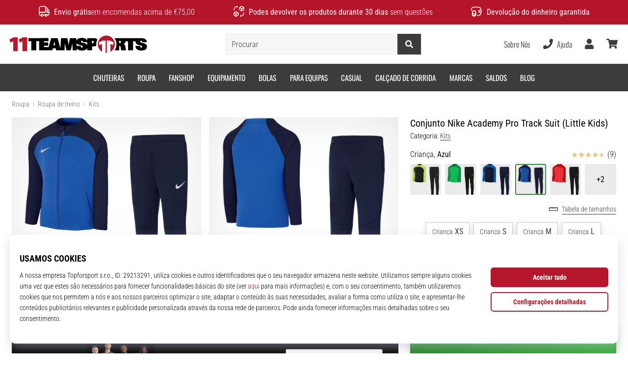

--- FILE ---
content_type: text/html; charset=utf-8
request_url: https://11teamsports.pt/p/nike-academy-pro-trainingsanzug-kids-blau-f463-dj3363-463
body_size: 66207
content:
<!DOCTYPE html> <html class="no-js not-basket" lang="pt"> <head> <script>(function(w,d,s,l,i){ w[l]=w[l]||[];w[l].push({'gtm.start': new Date().getTime(),event:'gtm.js'});var f=d.getElementsByTagName(s)[0], j=d.createElement(s),dl=l!='dataLayer'?'&l='+l:'';j.async=true;j.src= 'https://www.googletagmanager.com/gtm.js?id='+i+dl;f.parentNode.insertBefore(j,f);})(window,document,'script','dataLayer',"GTM-NR3BR3K");</script> <script>
				</script> <link rel="stylesheet" href="https://i1.t4s.cz/fonts/oswald/latin/font.css?v=57dbfb3" media="all"> <link rel="stylesheet" href="https://i1.t4s.cz/fonts/base-neue/font.css?v=2f822ab" media="all"> <link rel="stylesheet" href="https://i1.t4s.cz/fonts/poppins/font.css?v=e46e5aa" media="all"> <link rel="stylesheet" href="https://i1.t4s.cz/dist/css/bootstrap-eleven.min.css?v=e7c1a41" media="all"> <link rel="stylesheet" href="https://i1.t4s.cz/fonts/roboto/latin/font.css?v=3eb668c" media="all"> <link id="canonicalLink" rel="canonical" href="https://11teamsports.pt/p/nike-academy-pro-trainingsanzug-kids-blau-f463-dj3363-463"> <meta http-equiv="Content-Type" content="text/html; charset=utf-8"> <meta name="Author" content="Roman Bílek"> <meta id="headMetaDescription" name="Description" content="Conjunto Nike Academy Pro Track Suit (Little Kids)"> <meta name="HandheldFriendly" content="True"> <meta name="MobileOptimized" content="320"> <meta name="viewport" content="width=device-width, initial-scale=1.0, maximum-scale=5.0"> <meta name="format-detection" content="telephone=no"> <meta name="google-signin-client_id" content="428838006980-41o1viohiho8her2v2i8hppg6tiiek4p.apps.googleusercontent.com"> <meta name="robots" content='all, follow'> <title id="snippet--headTitleArea">Conjunto Nike Academy Pro Track Suit (Little Kids) - 11teamsports.pt</title> <link rel="icon" type="image/png" href="/favicon-16x16.png" sizes="16x16"> <link rel="icon" type="image/png" href="/favicon-32x32.png" sizes="32x32"> <link rel="apple-touch-icon" sizes="57x57" href="/apple-touch-icon-57x57.png"> <link rel="apple-touch-icon" sizes="72x72" href="/apple-touch-icon-72x72.png"> <link rel="apple-touch-icon" sizes="76x76" href="/apple-touch-icon-76x76.png"> <link rel="icon" type="image/png" href="/favicon-96x96.png" sizes="96x96"> <link rel="apple-touch-icon" sizes="114x114" href="/apple-touch-icon-114x114.png"> <link rel="apple-touch-icon" sizes="144x144" href="/apple-touch-icon-144x144.png"> <link rel="apple-touch-icon" sizes="152x152" href="/apple-touch-icon-152x152.png"> <link rel="shortcut icon" href="/favicon.ico"> <meta name="msapplication-TileColor" content="#ffffff"> <meta name="msapplication-TileImage" content="/apple-touch-icon-144x144.png"> <meta name="theme-color" content="#ffffff"> <link rel="preconnect" href="https://i1.t4s.cz"> <link rel="preconnect" href="https://ajax.googleapis.com"> <link rel="preconnect" href="https://fonts.googleapis.com"> <link rel="preconnect" href="https://apis.google.com" crossorigin> <link rel="image_src" type="image/jpg" href="https://i1.t4s.cz/img/logo-11teamsports.png"> <link rel="alternate" href="https://11teamsports.cz/p/nike-academy-pro-trainingsanzug-kids-blau-f463-dj3363-463" hreflang="cs-cz"/> <link rel="alternate" href="https://11teamsports.sk/p/nike-academy-pro-trainingsanzug-kids-blau-f463-dj3363-463" hreflang="sk-sk"/> <link rel="alternate" href="https://11teamsports.ro/p/nike-academy-pro-trainingsanzug-kids-blau-f463-dj3363-463" hreflang="ro-ro"/> <link rel="alternate" href="https://11teamsports.hu/p/nike-academy-pro-trainingsanzug-kids-blau-f463-dj3363-463" hreflang="hu-hu"/> <link rel="alternate" href="https://11teamsports.es/p/nike-academy-pro-trainingsanzug-kids-blau-f463-dj3363-463" hreflang="es-es"/> <link rel="alternate" href="https://11teamsports.hr/p/nike-academy-pro-trainingsanzug-kids-blau-f463-dj3363-463" hreflang="hr-hr"/> <link rel="alternate" href="https://11teamsports.dk/p/nike-academy-pro-trainingsanzug-kids-blau-f463-dj3363-463" hreflang="da-dk"/> <link rel="alternate" href="https://11teamsports.se/p/nike-academy-pro-trainingsanzug-kids-blau-f463-dj3363-463" hreflang="sv-se"/> <link rel="alternate" href="https://11teamsports.ie/p/nike-academy-pro-trainingsanzug-kids-blau-f463-dj3363-463" hreflang="en-ie"/> <link rel="alternate" href="https://11teamsports.fi/p/nike-academy-pro-trainingsanzug-kids-blau-f463-dj3363-463" hreflang="fi-fi"/> <link rel="alternate" href="https://11teamsports.pt/p/nike-academy-pro-trainingsanzug-kids-blau-f463-dj3363-463" hreflang="pt-pt"/> <link rel="alternate" href="https://11teamsports.pl/p/nike-academy-pro-trainingsanzug-kids-blau-f463-dj3363-463" hreflang="pl-pl"/> <link rel="alternate" href="https://11teamsports.si/p/nike-academy-pro-trainingsanzug-kids-blau-f463-dj3363-463" hreflang="sl-si"/> <link rel="alternate" href="https://11teamsports.bg/p/nike-academy-pro-trainingsanzug-kids-blau-f463-dj3363-463" hreflang="bg-bg"/> <link rel="alternate" href="https://11teamsports.gr/p/nike-academy-pro-trainingsanzug-kids-blau-f463-dj3363-463" hreflang="el-gr"/> <link rel="alternate" href="https://11teamsports.cy/p/nike-academy-pro-trainingsanzug-kids-blau-f463-dj3363-463" hreflang="el-cy"/> <style> svg * { display: none } </style> <meta name="theme-color" content="#ffffff"> <link rel="stylesheet" href="https://i1.t4s.cz/dist/css/print.min.css?v=8e07940" media="print"> <link rel="stylesheet" href="https://i1.t4s.cz/dist/css/master-eleven.min.css?v=f040410" media="all"> <script src="https://i1.t4s.cz/dist/js/jquery.min.js?v=74c6dce"></script> <script src="https://i1.t4s.cz/dist/js/popper.min.js?v=1a035c3"></script> <script src="https://i1.t4s.cz/dist/js/bootstrap.min.js?v=6abbdaa"></script> <script src="https://i1.t4s.cz/dist/js/nette.min.js?v=a707d78"></script> <script src="https://i1.t4s.cz/dist/js/hp.min.js?v=237fa7d"></script> <script src="https://i1.t4s.cz/dist/js/nav.min.js?v=9cbd641"></script> <script src="https://i1.t4s.cz/dist/js/ekko-lightbox.min.js?v=fb6638e"></script> <script src="https://public.wecoma.eu/lite/v1/wecoma-lite.js" async></script> <script>var dataLayer = dataLayer || [];</script> <script>dataLayer.push({"event": "page"});</script> <script>
					dataLayer.push({
						'zboziCategory': "\"Oblečení a móda  |  Dětské oblečení  |  Dětské kalhoty a kraťasy  |  Dětské kalhoty    \"",
						'ecommerce': {
							'detail': {
								'products': [{
									'name': "\"\"",         // Name or ID is required.
									'id': "dj3363-463", 'price': 33, 'brand': "\"\"",
									'category': "{}"
								}]
							}
						}
					});
				</script> <script>
					setTimeout(function() {
					}, 0);
				</script> <script src="https://apis.google.com/js/platform.js" async defer></script> <meta property="og:title" content="Conjunto Nike Academy Pro Track Suit (Little Kids)"/> <meta property="og:type" content="product"/> <meta property="og:url" content="https://11teamsports.pt/p/nike-academy-pro-trainingsanzug-kids-blau-f463-dj3363-463"/> <meta property="og:image" content="https://i1.t4s.cz/products/dj3363-463/nike-academy-pro-track-suit-little-kids-423631-dj3363-463.jpg"/> <meta property="og:price:amount" content="33"> <meta property="og:price:currency" content="EUR"> <meta property="og:brand" content="Nike"> <script>let exponea_token = "0ef8f120-f8c5-11ea-85c7-d6aca5995c5d"</script> <script src="https://i1.t4s.cz/dist/js/exponea-new-version.min.js?v=1f2fc4c"></script> <script>
				window.Wecoma = window.Wecoma || {onready : []};
				window.Wecoma.onready.push(async function () {
					if ( hasConsentMarketing === null) {
						await fillWacomaConsents();
					}

					if (hasConsentMarketing) {
						if (typeof (exponea) !== 'undefined') {
							exponea.track('view_item', {
								product_id: "dj3363-463",
								price: 33,
								title: "Conjunto Nike  Academy Pro Track Suit (Little Kids)",
								brand: "Nike"
						,
							'category_1'
						:
							"Kits"
						})
						}
					}
				});
		</script> <script async src="https://scripts.luigisbox.tech/LBX-250805.js"></script> </head> <body data-shop_id="86" data-country="PT" data-lang="pt" class="shop-86 color-eleven not-basket" data-size="eu" data-shop_hp=" /" data-shop_login="/pt/home/try-login" data-shop_shoetype="EU" > <!-- Google Tag Manager (noscript) --> <noscript><iframe src="https://www.googletagmanager.com/ns.html?id=GTM-NR3BR3K" height="0" width="0" style="display:none;visibility:hidden" loading="lazy"></iframe></noscript> <!-- End Google Tag Manager (noscript) --> <script async data-environment="production" src="https://js.klarna.com/web-sdk/v1/klarna.js" data-client-id="klarna_live_client_NUkkYXd6bUtLSXZxR01iI012bzZ4ZCFuRUQ2SWctVCMsZDIyZmM0NTQtZDY3Ny00MzdmLTg0OGEtNDBiNWU5MWY4ZWYyLDEsbjdCVTJXeGZrQmk4VmZYb3E1MWljdzdqN0F4eWJTVGk4bjduWFcyUGFtOD0"></script> <script id="dw_consent_lbx">
			"{\"dw_consent\":false}"
		</script> <script>
			setLuigisConsent = function (marketingConsent, analyticsConsent) {
				let consent = marketingConsent && analyticsConsent;
				let luigisJson = '{"dw_consent": ' + (consent ? 'true' : 'false') + '}';
				document.getElementById('dw_consent_lbx').textContent = luigisJson;
				if (marketingConsent || analyticsConsent) {
					let gtmconsent = [];
					if (marketingConsent) {
						gtmconsent.push("marketing");
					}
					if (analyticsConsent) {
						gtmconsent.push("statistics");
					}

					document.cookie = "gtm_consent_modes="+JSON.stringify(gtmconsent);
				} else {
					document.cookie = "gtm_consent_modes=false"
				}

			}; var hasConsentMarketing = null; var hasConsentAnalytics = null;


				window.Wecoma = window.Wecoma || {onready : []};
				window.Wecoma.onready.push(async function () {

					if (hasConsentAnalytics === null || hasConsentMarketing === null) {
						await fillWacomaConsents();
					}

					setLuigisConsent(hasConsentMarketing, hasConsentAnalytics);

				});


			window.fillWacomaConsents = async function () {
				let wecomaObject = new Wecoma({
							// key for business unit
					key: "11t"
				});
				hasConsentMarketing = await wecomaObject.isConsented('marketing'); hasConsentAnalytics = await wecomaObject.isConsented('analytics');
			}
		</script> <div id="outer-wrap"> <div class="info-message info-message--v2 w-100 bg-running-gradient-lighter " > <div class="info-stripe-usp-wrapper"> <div class="info-stripe-usp"> <div class="info-stripe-usp-item info-stripe-usp-item-1 d-none d-lg-block"> <div class="d-flex align-items-center justify-content-center"> <i class="svg-icon-custom"><svg width="24" height="24" viewBox="0 0 24 24" fill="none" xmlns="http://www.w3.org/2000/svg"><path d="M15 2V12C15 13.1 14.1 14 13 14H2V6C2 3.79 3.79 2 6 2H15Z" stroke="currentColor" stroke-width="1.5" stroke-linecap="round" stroke-linejoin="round"/><path d="M22 14V17C22 18.66 20.66 20 19 20H18C18 18.9 17.1 18 16 18C14.9 18 14 18.9 14 20H10C10 18.9 9.1 18 8 18C6.9 18 6 18.9 6 20H5C3.34 20 2 18.66 2 17V14H13C14.1 14 15 13.1 15 12V5H16.84C17.56 5 18.22 5.39001 18.58 6.01001L20.29 9H19C18.45 9 18 9.45 18 10V13C18 13.55 18.45 14 19 14H22Z" stroke="currentColor" stroke-width="1.5" stroke-linecap="round" stroke-linejoin="round"/><path d="M8 22C9.10457 22 10 21.1046 10 20C10 18.8954 9.10457 18 8 18C6.89543 18 6 18.8954 6 20C6 21.1046 6.89543 22 8 22Z" stroke="currentColor" stroke-width="1.5" stroke-linecap="round" stroke-linejoin="round"/><path d="M16 22C17.1046 22 18 21.1046 18 20C18 18.8954 17.1046 18 16 18C14.8954 18 14 18.8954 14 20C14 21.1046 14.8954 22 16 22Z" stroke="currentColor" stroke-width="1.5" stroke-linecap="round" stroke-linejoin="round"/><path d="M22 12V14H19C18.45 14 18 13.55 18 13V10C18 9.45 18.45 9 19 9H20.29L22 12Z" stroke="currentColor" stroke-width="1.5" stroke-linecap="round" stroke-linejoin="round"/></svg></i> <div class="info-stripe-usp-item__content no-scrollbar"> <strong>Envio grátis</strong>em encomendas acima de €75,00 </div> </div> </div> <div class="info-stripe-usp-item info-stripe-usp-item-2 js-info-stripe-usp-item-0-replacer" > <div class="d-flex align-items-center justify-content-center"> <i class="svg-icon-custom"><svg width="24" height="24" viewBox="0 0 24 24" fill="none" xmlns="http://www.w3.org/2000/svg"><path d="M22.0029 15C22.0029 18.87 18.8729 22 15.0029 22L16.0529 20.25" stroke="currentColor" stroke-width="1.5" stroke-linecap="round" stroke-linejoin="round"/><path d="M2.00293 9C2.00293 5.13 5.13293 2 9.00293 2L7.95293 3.75" stroke="currentColor" stroke-width="1.5" stroke-linecap="round" stroke-linejoin="round"/><path d="M13.7031 4.44995L17.6831 6.74994L21.6231 4.45996" stroke="currentColor" stroke-width="1.5" stroke-linecap="round" stroke-linejoin="round"/><path d="M17.6831 10.82V6.73999" stroke="currentColor" stroke-width="1.5" stroke-linecap="round" stroke-linejoin="round"/><path d="M16.743 2.21L14.343 3.53996C13.803 3.83996 13.353 4.59995 13.353 5.21995V7.75999C13.353 8.37999 13.793 9.13998 14.343 9.43998L16.743 10.77C17.253 11.06 18.093 11.06 18.613 10.77L21.013 9.43998C21.553 9.13998 22.003 8.37999 22.003 7.75999V5.21995C22.003 4.59995 21.563 3.83996 21.013 3.53996L18.613 2.21C18.103 1.93 17.263 1.93 16.743 2.21Z" stroke="currentColor" stroke-width="1.5" stroke-linecap="round" stroke-linejoin="round"/><path d="M2.35303 15.45L6.32303 17.7499L10.273 15.46" stroke="currentColor" stroke-width="1.5" stroke-linecap="round" stroke-linejoin="round"/><path d="M6.32324 21.82V17.74" stroke="currentColor" stroke-width="1.5" stroke-linecap="round" stroke-linejoin="round"/><path d="M5.39293 13.21L2.99294 14.54C2.45294 14.84 2.00293 15.5999 2.00293 16.2199V18.76C2.00293 19.38 2.44294 20.14 2.99294 20.44L5.39293 21.77C5.90293 22.06 6.74292 22.06 7.26292 21.77L9.66293 20.44C10.2029 20.14 10.6529 19.38 10.6529 18.76V16.2199C10.6529 15.5999 10.2129 14.84 9.66293 14.54L7.26292 13.21C6.74292 12.93 5.90293 12.93 5.39293 13.21Z" stroke="currentColor" stroke-width="1.5" stroke-linecap="round" stroke-linejoin="round"/></svg></i> <div class="info-stripe-usp-item__content no-scrollbar"><strong>Podes devolver os produtos durante 30 dias</strong> sem questões</div> </div> </div> <div class="info-stripe-usp-item info-stripe-usp-item-3 d-none d-lg-block"> <div class="d-flex align-items-center justify-content-center"> <i class="svg-icon-custom"><svg width="25" height="24" viewBox="0 0 25 24" fill="none" xmlns="http://www.w3.org/2000/svg"><path d="M10.7968 16.8604V18.8904C10.7968 20.6104 9.19675 22.0004 7.22675 22.0004C5.25675 22.0004 3.64673 20.6104 3.64673 18.8904V16.8604C3.64673 18.5804 5.24675 19.8004 7.22675 19.8004C9.19675 19.8004 10.7968 18.5704 10.7968 16.8604Z" stroke="currentColor" stroke-width="1.5" stroke-linecap="round" stroke-linejoin="round"/><path d="M10.7952 14.11C10.7952 14.61 10.6552 15.07 10.4152 15.47C9.82522 16.44 8.61521 17.05 7.21521 17.05C5.81521 17.05 4.6052 16.43 4.0152 15.47C3.7752 15.07 3.63525 14.61 3.63525 14.11C3.63525 13.25 4.03523 12.48 4.67523 11.92C5.32523 11.35 6.2152 11.01 7.2052 11.01C8.1952 11.01 9.08523 11.36 9.73523 11.92C10.3952 12.47 10.7952 13.25 10.7952 14.11Z" stroke="currentColor" stroke-width="1.5" stroke-linecap="round" stroke-linejoin="round"/><path d="M10.7968 14.11V16.86C10.7968 18.58 9.19675 19.8 7.22675 19.8C5.25675 19.8 3.64673 18.57 3.64673 16.86V14.11C3.64673 12.39 5.24675 11 7.22675 11C8.21675 11 9.10677 11.35 9.75677 11.91C10.3968 12.47 10.7968 13.25 10.7968 14.11Z" stroke="currentColor" stroke-width="1.5" stroke-linecap="round" stroke-linejoin="round"/><path d="M22.0451 10.9699V13.03C22.0451 13.58 21.6051 14.0299 21.0451 14.0499H19.0851C18.0051 14.0499 17.0151 13.2599 16.9251 12.1799C16.8651 11.5499 17.1051 10.9599 17.5251 10.5499C17.8951 10.1699 18.4051 9.94995 18.9651 9.94995H21.0451C21.6051 9.96995 22.0451 10.4199 22.0451 10.9699Z" stroke="currentColor" stroke-width="1.5" stroke-linecap="round" stroke-linejoin="round"/><path d="M2.04517 10.5V8.5C2.04517 5.78 3.68517 3.88 6.23517 3.56C6.49517 3.52 6.76517 3.5 7.04517 3.5H16.0452C16.3052 3.5 16.5552 3.50999 16.7952 3.54999C19.3752 3.84999 21.0452 5.76 21.0452 8.5V9.95001H18.9651C18.4051 9.95001 17.8951 10.17 17.5251 10.55C17.1051 10.96 16.8652 11.55 16.9252 12.18C17.0152 13.26 18.0051 14.05 19.0851 14.05H21.0452V15.5C21.0452 18.5 19.0452 20.5 16.0452 20.5H13.5452" stroke="currentColor" stroke-width="1.5" stroke-linecap="round" stroke-linejoin="round"/></svg></i> <div class="info-stripe-usp-item__content no-scrollbar"><strong>Devolução do dinheiro garantida</strong></div> </div> </div> </div> </div> </div> <nav id="navigation"> <div class="nav-inner"> <div class="nav-head "> <ul class="nav-head-wrap nav-head-level-1"> <li id="nav-toggle" class="header-level-2-item blmr-menu-mob"> <div class="nav-sandwitch"> <span></span> <span></span> <span></span> <span></span> </div> </li> <li id="nav-toggle-search" class="header-level-2-item blmr-search-mob"> <a href="javascript:" class="nav-head-item nav-head-item__btn"> <span class="sr-only">Procurar</span> <i class="svg-icon"><svg xmlns="http://www.w3.org/2000/svg" fill="currentColor" viewBox="0 0 512 512"><path d="M505 442.7L405.3 343c-4.5-4.5-10.6-7-17-7H372c27.6-35.3 44-79.7 44-128C416 93.1 322.9 0 208 0S0 93.1 0 208s93.1 208 208 208c48.3 0 92.7-16.4 128-44v16.3c0 6.4 2.5 12.5 7 17l99.7 99.7c9.4 9.4 24.6 9.4 33.9 0l28.3-28.3c9.4-9.4 9.4-24.6.1-34zM208 336c-70.7 0-128-57.2-128-128 0-70.7 57.2-128 128-128 70.7 0 128 57.2 128 128 0 70.7-57.2 128-128 128z"></path></svg></i> </a> </li> <li id="nav-logo" class="blmr-logo"> <a href="/" class="nav-head-logo"> <img src='https://i1.t4s.cz/galleries/svg/11teamsports.svg' alt='11teamsports'height='29'width='300'loading=lazy> <span class="sr-only">11teamsports.pt</span> </a> </li> <li id="snippet--kos_pocet_user" class="header-level-2-item blmr-user-admin-icon-mob " data-toggle="modal" data-target="#modal-login" data-backdrop="static"> <a href="javascript:" class="nav-head-item nav-head-item__btn header-level-2--no-cart"> <span class="sr-only">cesto</span> <i class="svg-icon"><svg xmlns="http://www.w3.org/2000/svg" fill="currentColor" viewBox="0 0 448 512"><path d="M224 256c70.7 0 128-57.3 128-128S294.7 0 224 0 96 57.3 96 128s57.3 128 128 128zm89.6 32h-16.7c-22.2 10.2-46.9 16-72.9 16s-50.6-5.8-72.9-16h-16.7C60.2 288 0 348.2 0 422.4V464c0 26.5 21.5 48 48 48h352c26.5 0 48-21.5 48-48v-41.6c0-74.2-60.2-134.4-134.4-134.4z"></path></svg></i> </a> </li> <li id="snippet--kos_pocet" class="header-level-2-item blmr-cart-icon-mob"> <a href="/basket/show" class="nav-head-item nav-head-item__btn" aria-label="cesto"> <i class="svg-icon"><svg xmlns="http://www.w3.org/2000/svg" fill="currentColor" viewBox="0 0 576 512"><path d="M528.12 301.319l47.273-208C578.806 78.301 567.391 64 551.99 64H159.208l-9.166-44.81C147.758 8.021 137.93 0 126.529 0H24C10.745 0 0 10.745 0 24v16c0 13.255 10.745 24 24 24h69.883l70.248 343.435C147.325 417.1 136 435.222 136 456c0 30.928 25.072 56 56 56s56-25.072 56-56c0-15.674-6.447-29.835-16.824-40h209.647C430.447 426.165 424 440.326 424 456c0 30.928 25.072 56 56 56s56-25.072 56-56c0-22.172-12.888-41.332-31.579-50.405l5.517-24.276c3.413-15.018-8.002-29.319-23.403-29.319H218.117l-6.545-32h293.145c11.206 0 20.92-7.754 23.403-18.681z"></path></svg></i> </a> </li> </ul> <ul class="nav-head-wrap nav-head-level-2"> <li id="nav-search" class="header-level-2-item header-level-2__search"> <form action="/p/nike-academy-pro-trainingsanzug-kids-blau-f463-dj3363-463" method="post" id="snippet--hledat" class="header-search w-100 order-lg-2 disabled"> <div class="header-search-group input-group" id="q0"> <input type="text" name="search" placeholder="Procurar" id="q" required disabled="" data-nette-rules='[{"op":":filled","msg":"This field is required."},{"op":":minLength","msg":"Termo procurado","arg":2}]' class="header-search__input blmr-search form-control search-inp" autocomplete="off" autocorrect="off" data-autocomplete-url="/p/nike-academy-pro-trainingsanzug-kids-blau-f463-dj3363-463?do=autocomplete"> <div class="header-search__append input-group-append"> <label for="q" class="header-search__clear" id="search-clear"> <span class="sr-only">Procurar</span> <i class="svg-icon"><svg role="img" xmlns="http://www.w3.org/2000/svg" fill="currentColor" viewBox="0 0 512 512"><path fill="currentColor" d="M256 8C119 8 8 119 8 256s111 248 248 248 248-111 248-248S393 8 256 8zm121.6 313.1c4.7 4.7 4.7 12.3 0 17L338 377.6c-4.7 4.7-12.3 4.7-17 0L256 312l-65.1 65.6c-4.7 4.7-12.3 4.7-17 0L134.4 338c-4.7-4.7-4.7-12.3 0-17l65.6-65-65.6-65.1c-4.7-4.7-4.7-12.3 0-17l39.6-39.6c4.7-4.7 12.3-4.7 17 0l65 65.7 65.1-65.6c4.7-4.7 12.3-4.7 17 0l39.6 39.6c4.7 4.7 4.7 12.3 0 17L312 256l65.6 65.1z"></path></svg></i> </label> <button class="btn header-search__btn" type="submit" title="Procurar" id="search-btn"> <i class="header-search__svg-icon svg-icon search mt-1"><svg xmlns="http://www.w3.org/2000/svg" fill="currentColor" viewBox="0 0 512 512"><path d="M505 442.7L405.3 343c-4.5-4.5-10.6-7-17-7H372c27.6-35.3 44-79.7 44-128C416 93.1 322.9 0 208 0S0 93.1 0 208s93.1 208 208 208c48.3 0 92.7-16.4 128-44v16.3c0 6.4 2.5 12.5 7 17l99.7 99.7c9.4 9.4 24.6 9.4 33.9 0l28.3-28.3c9.4-9.4 9.4-24.6.1-34zM208 336c-70.7 0-128-57.2-128-128 0-70.7 57.2-128 128-128 70.7 0 128 57.2 128 128 0 70.7-57.2 128-128 128z"></path></svg></i> <i class="header-search__svg-icon svg-icon loader mt-1"><svg class="svg-icon svg-loader" version="1.1" xmlns="http://www.w3.org/2000/svg" fill="currentColor" x="0px" y="0px" width="40px" height="40px" viewBox="0 0 50 50" style="enable-background:new 0 0 50 50;" xml:space="preserve"><path d="M43.935,25.145c0-10.318-8.364-18.683-18.683-18.683c-10.318,0-18.683,8.365-18.683,18.683h4.068c0-8.071,6.543-14.615,14.615-14.615c8.072,0,14.615,6.543,14.615,14.615H43.935z"><animatetransform attributeType="xml" attributeName="transform" type="rotate" from="0 25 25" to="360 25 25" dur="0.6s" repeatCount="indefinite"/></path></svg></i> </button> </div> </div> <script>
		var myenter = false;
		$(document).ready(function () {
			if ($(".error-page").length < 1) {
				let search = "q"
				let form_search = "#snippet--hledat"
				let typingTimer //timer identifier
				let myInput = document.getElementById(search)
				let $snippet = $('.searchAutocomplete-snippet')

				function clearAutocomplete() {
					$snippet.empty().removeClass('expanded');
					$("#snippet--hledat .input-group").removeClass("loading");
				}

				//on keyup, start the countdown
				myInput.addEventListener('keyup', () => {
					let myval = (myInput.value || "").trim()

					if (myval.length === 0) {
						if (!$("#search-clear").hasClass("d-none")) {
							$("#search-clear").addClass("d-none");
						}
						clearTimeout(typingTimer);
						clearAutocomplete();
						return;
					}

					if ($("#search-clear").hasClass("d-none")) {
						$("#search-clear").removeClass("d-none");
					}

					clearTimeout(typingTimer);
					if (myval.length < 2) {
						$("#snippet--hledat .input-group").removeClass("loading");
						return;
					}

					$("#snippet--hledat .input-group").addClass("loading");
					typingTimer = setTimeout(function () {
						$(form_search).submit();
					}, 500);
				});
				$(search).keypress(function (e) {
					if (e.which == 13) {
						myenter = true
					}
				});

				$(myInput).on('input', function () {
					if (((myInput.value || "").trim()) === '') {
						clearTimeout(typingTimer);
						clearAutocomplete();
					}
				});
				$('#search-clear').on('click touchend', function () {
					clearTimeout(typingTimer);
					myInput.value = "";
					if (!$("#search-clear").hasClass("d-none")) {
						$("#search-clear").addClass("d-none");
					}
					clearAutocomplete();
				});

				$(form_search).on('submit', function (e) {
					let myval = (myInput.value || "").trim()
					const isUserSubmit = !!(e && e.originalEvent)

					// redirect to search results for any explicit submit (button or enter)
					if ((isUserSubmit || myenter) && myval.length > 0) {
						window.location.href = "/s?search=" + encodeURIComponent(myval)
						e.preventDefault()
						return true
					}

					if (myval.length === 0) {
						e.preventDefault()
						clearAutocomplete();
						myenter = false
						return false
					}

					$(this).netteAjax(e).done(function (data) {
						$("#snippet--hledat .input-group").removeClass("loading");
						if ($('.searchAutocomplete-snippet').find('.searchAutocomplete').length) {
							$('.searchAutocomplete-snippet').addClass('expanded');
						}

							setTimeout(function() {
								dataLayer.push({
									'event': 'GAevent',
									'eventCategory': 'Search',
									'eventAction': 'Search',
									'eventValue': myval
								});
								dataLayer.push({
									'event': 'VirtualPageview', 'virtualPageURL': '/s/?q=' + myval
								});
							}, 0);
					});

					myenter = false
				});
			}
		});
	</script><input type="hidden" name="_do" value="searchBox-searchProductForm-submit"></form> </li> <li id="nav-search-close" class="header-level-2-item header-level-2__search-close disabled"> <a href="javascript:" class="nav-head-item">Fechar</a> </li> </ul> <ul class="nav-head-wrap nav-head-level-3 pl-3"> <li class="nav-head-drop nav-head-nodelay blmr-help-center-pc"> <a href="/pg/kontakt" class="nav-head-item"> Sobre Nós </a> <div class="header-dropdown header-phone"> <ul class="nav-dropdown-list header-userlist "> <li class="nav-item"> <a href="/pg/sobre-nos" class="nav-link text-ellipsis "> Especialista em futebol desde 2007 </a> </li> <li class="nav-item"> <a href="/pg/11teamsports-house-of-clubs" class="nav-link text-ellipsis "> Programa de Filiação </a> </li> <li class="nav-item"> <a href="/pg/torne-se-nosso-top4football-brand-embaixador" class="nav-link text-ellipsis "> Programa de Embaixadores </a> </li> <li class="nav-item"> <a href="/pg/afiliado-top4football-affiliate" class="nav-link text-ellipsis "> Programa de Afiliado </a> </li> <li class="nav-item"> <a href="/page/careers" class="nav-link text-ellipsis "> Empregos &amp; Carreiras </a> </li> <li class="nav-item"> <a href="#" onclick="window.wlc.openPrecen()" class="nav-link text-ellipsis "> Definições de Cookies </a> </li> <li class="nav-item"> <a href="/pg/termos-e-condiccoes" class="nav-link text-ellipsis "> Termos e Condições </a> </li> </ul> </div> </li> <li class="nav-head-drop nav-head-nodelay blmr-help-center-pc"> <a href="/pt/pg/kontakt" class="nav-head-item"> <i class="svg-icon header-icon mr-2"><svg xmlns="http://www.w3.org/2000/svg" fill="currentColor" viewBox="0 0 512 512"><path d="M493.4 24.6l-104-24c-11.3-2.6-22.9 3.3-27.5 13.9l-48 112c-4.2 9.8-1.4 21.3 6.9 28l60.6 49.6c-36 76.7-98.9 140.5-177.2 177.2l-49.6-60.6c-6.8-8.3-18.2-11.1-28-6.9l-112 48C3.9 366.5-2 378.1.6 389.4l24 104C27.1 504.2 36.7 512 48 512c256.1 0 464-207.5 464-464 0-11.2-7.7-20.9-18.6-23.4z"></path></svg></i> <span class="d-none d-xl-inline"> Ajuda </span> </a> <div class="header-dropdown header-contact"> <ul class="nav-dropdown-list header-userlist "> <li class=""> <a href="/pt/order/cancelation" class="nav-link text-ellipsis " rel="nofollow" > Cancelar encomenda </a> </li> <li class=""> <a href="/pg/instrucoes-para-devolucao" class="nav-link text-ellipsis " rel="nofollow" > Devolução de pedido </a> </li> <li class=""> <a href="/pg/instrucoes-para-reclamacoes-de-produtos" class="nav-link text-ellipsis " rel="nofollow" > Reclamar item defeituoso </a> </li> <li class=""> <a href="/pg/house-of-clubs" class="nav-link text-ellipsis " rel="nofollow" > Veste tua equipa </a> </li> <li class=""> <a href="/pg/transporte-e-pagamento" class="nav-link text-ellipsis " rel="nofollow" > Envio e Pagamento </a> </li> <li class=""> <a href="/pg/tabelas-de-tamanhos" class="nav-link text-ellipsis " rel="nofollow" > Encontre o tamanho certo </a> </li> <li class=""> <a href="/pg/kontakt" class="nav-link text-ellipsis " rel="nofollow" > Contato </a> </li> <li class=""> <a href="/pt/faq" class="nav-link text-ellipsis " rel="nofollow" > FAQ - Perguntas Frequentes </a> </li> <li class=""> <a href="/pg/politica-de-privacidade" class="nav-link text-ellipsis " rel="nofollow" > Regulamento de Proteção de Dados Pessoais </a> </li> </ul> </div> </li> <li class="nav-head-drop nav-head-delay blmr-user-admin-icon-pc"> <a href="/user" class="nav-head-item open-modal-login-in" data-toggle="modal" data-target="#modal-login"> <span class="sr-only">Usuário</span> <i class="nav-head-icon svg-icon"><svg xmlns="http://www.w3.org/2000/svg" fill="currentColor" viewBox="0 0 448 512"><path d="M224 256c70.7 0 128-57.3 128-128S294.7 0 224 0 96 57.3 96 128s57.3 128 128 128zm89.6 32h-16.7c-22.2 10.2-46.9 16-72.9 16s-50.6-5.8-72.9-16h-16.7C60.2 288 0 348.2 0 422.4V464c0 26.5 21.5 48 48 48h352c26.5 0 48-21.5 48-48v-41.6c0-74.2-60.2-134.4-134.4-134.4z"></path></svg></i> </a> <div class="header-dropdown header-login"> <ul class="nav-dropdown-list header-userlist"> <li class="nav-item"> <a class="nav-link text-ellipsis open-modal-login-in" href="/user/login" data-toggle="modal" data-target="#modal-login" data-backdrop="static" > <i class="svg-icon nav-dropdown-svg-icon svg-help"><svg xmlns="http://www.w3.org/2000/svg" fill="currentColor" viewBox="0 0 512 512"><path fill="currentColor" d="M144 112v51.6H48c-26.5 0-48 21.5-48 48v88.6c0 26.5 21.5 48 48 48h96v51.6c0 42.6 51.7 64.2 81.9 33.9l144-143.9c18.7-18.7 18.7-49.1 0-67.9l-144-144C195.8 48 144 69.3 144 112zm192 144L192 400v-99.7H48v-88.6h144V112l144 144zm80 192h-84c-6.6 0-12-5.4-12-12v-24c0-6.6 5.4-12 12-12h84c26.5 0 48-21.5 48-48V160c0-26.5-21.5-48-48-48h-84c-6.6 0-12-5.4-12-12V76c0-6.6 5.4-12 12-12h84c53 0 96 43 96 96v192c0 53-43 96-96 96z"></path></svg></i> <strong class="ml-4">Iniciar sessão</strong> </a> </li> <li class="nav-item"> <a class="nav-link text-ellipsis open-modal-login-up" href="/user/register" data-toggle="modal" data-target="#modal-login" data-backdrop="static" > <i class="svg-icon nav-dropdown-svg-icon svg-help"><svg xmlns="http://www.w3.org/2000/svg" fill="currentColor" viewBox="0 0 512 512"><path fill="currentColor" d="M416 448h-84c-6.6 0-12-5.4-12-12v-40c0-6.6 5.4-12 12-12h84c17.7 0 32-14.3 32-32V160c0-17.7-14.3-32-32-32h-84c-6.6 0-12-5.4-12-12V76c0-6.6 5.4-12 12-12h84c53 0 96 43 96 96v192c0 53-43 96-96 96zm-47-201L201 79c-15-15-41-4.5-41 17v96H24c-13.3 0-24 10.7-24 24v96c0 13.3 10.7 24 24 24h136v96c0 21.5 26 32 41 17l168-168c9.3-9.4 9.3-24.6 0-34z"></path></svg></i> <strong class="ml-4">Inscreve-te</strong> <small class="d-block ml-4">Leva apenas alguns segundos</small> </a> </li> <li class="nav-item nav-rule"></li> <li class="nav-item"> <a class="nav-link text-ellipsis" href="/user/lost-password"> <i class="svg-icon nav-dropdown-svg-icon svg-help"><svg xmlns="http://www.w3.org/2000/svg" viewBox="0 0 512 512" fill="currentColor"><path fill="currentColor" d="M512 176.001C512 273.203 433.202 352 336 352c-11.22 0-22.19-1.062-32.827-3.069l-24.012 27.014A23.999 23.999 0 0 1 261.223 384H224v40c0 13.255-10.745 24-24 24h-40v40c0 13.255-10.745 24-24 24H24c-13.255 0-24-10.745-24-24v-78.059c0-6.365 2.529-12.47 7.029-16.971l161.802-161.802C163.108 213.814 160 195.271 160 176 160 78.798 238.797.001 335.999 0 433.488-.001 512 78.511 512 176.001zM336 128c0 26.51 21.49 48 48 48s48-21.49 48-48-21.49-48-48-48-48 21.49-48 48z"></path></svg></i> <span class="ml-4">Esqueçeste-te da palavra-passe?</span> </a> </li> </ul> </div> </li> <li id="nav-basket" class="nav-head-drop nav-head-delay blmr-cart-icon-pc"> <div id="snippet--kos"> <a href="/basket/show" class="nav-head-item"> <span class="sr-only">cesto</span> <span class="position-relative"> <i class="svg-icon"> <svg xmlns="http://www.w3.org/2000/svg" fill="currentColor" viewBox="0 0 576 512"><path d="M528.12 301.319l47.273-208C578.806 78.301 567.391 64 551.99 64H159.208l-9.166-44.81C147.758 8.021 137.93 0 126.529 0H24C10.745 0 0 10.745 0 24v16c0 13.255 10.745 24 24 24h69.883l70.248 343.435C147.325 417.1 136 435.222 136 456c0 30.928 25.072 56 56 56s56-25.072 56-56c0-15.674-6.447-29.835-16.824-40h209.647C430.447 426.165 424 440.326 424 456c0 30.928 25.072 56 56 56s56-25.072 56-56c0-22.172-12.888-41.332-31.579-50.405l5.517-24.276c3.413-15.018-8.002-29.319-23.403-29.319H218.117l-6.545-32h293.145c11.206 0 20.92-7.754 23.403-18.681z"></path></svg> </i> </span> </a> <div class="header-dropdown"> <ul class="nav-dropdown-list"> <li class="nav-item"> <div class="nav-link font-em-125 font-weight-normal"> O cesto está vazio. </div> </li> <li class="nav-item"> <a href=" /c/fotbal-nove-kopacky " class="nav-link row m-0 d-flex align-items-center flex-nowrap"> <div class="col-1 p-0"> <div class="minibasket-picture product-shadow"> <div class="minibasket-picture__inner w-100 h-100 px-1"> <div class="minibasket-picture__cover mx-auto "> <img src="https://i1.t4s.cz/products/104752-004/193107s1.png" alt="basket" loading="lazy" class="minibasket-picture__img w-100 mw-100 mh-100" > </div> </div> </div> </div> <div class="col-11 p-0 pl-2"> <span>Vê <u class='shop-color'> os modelos de chuteiras mais novos</u>.</span> </div> </a> </li> <a href="https://www.trustpilot.com/review/www.11teamsports.com?languages=pt" target="_blank" class="trustpilot-widget-minibasket trustpilot d-flex align-items-center justify-content-center" > <div class="trustpilot-customerinfo"> <strong>Excelente</strong> </div> <div class="trustpilot-trustscore-reviews"> 4.5 de 5 </div> <div class="svg-icon trustpilot-logo font-em-13"> <svg width="94" height="24" viewBox="0 0 94 24" fill="none" xmlns="http://www.w3.org/2000/svg"><path d="M24.7061 8.50488H34.2158V10.346H30.4714V20.7248H28.4191V10.346H24.6904L24.7061 8.50488ZM33.8084 11.8776H35.5631V13.5884H35.5944C35.6571 13.344 35.7668 13.1159 35.9234 12.8878C36.0801 12.6597 36.2681 12.4479 36.5031 12.2686C36.7224 12.0731 36.9731 11.9265 37.2551 11.8124C37.5214 11.6984 37.8034 11.6332 38.0854 11.6332C38.3048 11.6332 38.4614 11.6495 38.5398 11.6495C38.6181 11.6658 38.7121 11.6821 38.7904 11.6821V13.5558C38.6651 13.5232 38.5241 13.5069 38.3831 13.4906C38.2421 13.4743 38.1168 13.458 37.9758 13.458C37.6624 13.458 37.3648 13.5232 37.0828 13.6536C36.8008 13.7839 36.5658 13.9794 36.3464 14.2238C36.1428 14.4845 35.9704 14.7941 35.8451 15.1688C35.7198 15.5436 35.6571 15.9835 35.6571 16.4723V20.676H33.7771L33.8084 11.8776ZM47.4071 20.7248H45.5584V19.4865H45.5271C45.2921 19.9428 44.9474 20.2849 44.4931 20.5619C44.0388 20.8389 43.5688 20.9692 43.0988 20.9692C41.9864 20.9692 41.1718 20.6922 40.6704 20.1057C40.1691 19.5354 39.9184 18.6556 39.9184 17.4988V11.8776H41.7984V17.3033C41.7984 18.0853 41.9394 18.6393 42.2371 18.9489C42.5191 19.2747 42.9264 19.4377 43.4434 19.4377C43.8351 19.4377 44.1641 19.3725 44.4304 19.2421C44.6968 19.1118 44.9161 18.9489 45.0728 18.7371C45.2451 18.5252 45.3548 18.2645 45.4331 17.9713C45.5114 17.678 45.5428 17.3521 45.5428 17.01V11.8776H47.4228V20.7248H47.4071ZM50.6031 17.8898C50.6658 18.4601 50.8694 18.8511 51.2298 19.0955C51.5901 19.3236 52.0288 19.4377 52.5301 19.4377C52.7024 19.4377 52.9061 19.4214 53.1254 19.3888C53.3448 19.3562 53.5641 19.3073 53.7521 19.2259C53.9558 19.1444 54.1124 19.0303 54.2378 18.8674C54.3631 18.7045 54.4258 18.509 54.4101 18.2646C54.3944 18.0202 54.3161 17.8083 54.1438 17.6454C53.9714 17.4825 53.7678 17.3684 53.5171 17.2544C53.2664 17.1566 52.9688 17.0751 52.6398 17.01C52.3108 16.9448 51.9818 16.8633 51.6371 16.7819C51.2924 16.7004 50.9478 16.6026 50.6188 16.4886C50.2898 16.3745 50.0078 16.2279 49.7414 16.0161C49.4908 15.8206 49.2714 15.5762 49.1304 15.2666C48.9738 14.957 48.8954 14.5986 48.8954 14.1424C48.8954 13.6536 49.0051 13.2625 49.2401 12.9366C49.4594 12.6108 49.7571 12.3501 50.1018 12.1546C50.4464 11.9591 50.8381 11.8124 51.2611 11.7309C51.6841 11.6495 52.0914 11.6169 52.4674 11.6169C52.9061 11.6169 53.3291 11.6658 53.7208 11.7635C54.1124 11.8613 54.4884 12.0079 54.8018 12.236C55.1308 12.4479 55.3971 12.7411 55.6008 13.0833C55.8201 13.4254 55.9454 13.8491 56.0081 14.3379H54.0498C53.9558 13.8654 53.7521 13.5558 53.4388 13.3929C53.1098 13.2299 52.7494 13.1485 52.3264 13.1485C52.2011 13.1485 52.0288 13.1648 51.8564 13.181C51.6684 13.2136 51.5118 13.2462 51.3394 13.3114C51.1828 13.3766 51.0418 13.4743 50.9321 13.5884C50.8224 13.7024 50.7598 13.8654 50.7598 14.0609C50.7598 14.3053 50.8381 14.4845 50.9948 14.6311C51.1514 14.7778 51.3551 14.8918 51.6214 15.0059C51.8721 15.1037 52.1698 15.1851 52.4988 15.2503C52.8278 15.3155 53.1724 15.3969 53.5171 15.4784C53.8618 15.5599 54.1908 15.6576 54.5198 15.7717C54.8488 15.8857 55.1464 16.0324 55.3971 16.2442C55.6478 16.4397 55.8671 16.6841 56.0238 16.9774C56.1804 17.2707 56.2588 17.6454 56.2588 18.069C56.2588 18.5904 56.1491 19.0303 55.9141 19.4051C55.6791 19.7635 55.3814 20.0731 55.0211 20.3012C54.6608 20.5293 54.2378 20.6923 53.7991 20.8063C53.3448 20.9041 52.9061 20.9692 52.4674 20.9692C51.9348 20.9692 51.4334 20.9041 50.9791 20.7737C50.5248 20.6434 50.1174 20.4478 49.7884 20.2035C49.4594 19.9428 49.1931 19.6332 49.0051 19.2421C48.8171 18.8674 48.7074 18.4112 48.6918 17.8735H50.5874V17.8898H50.6031ZM56.7914 11.8776H58.2171V9.20549H60.0971V11.8613H61.7891V13.3114H60.0971V18.0364C60.0971 18.2483 60.1128 18.4112 60.1284 18.5741C60.1441 18.7208 60.1911 18.8511 60.2381 18.9489C60.3008 19.0466 60.3948 19.1281 60.5044 19.177C60.6298 19.2259 60.7864 19.2584 61.0058 19.2584C61.1311 19.2584 61.2721 19.2584 61.3974 19.2421C61.5228 19.2259 61.6638 19.2096 61.7891 19.177V20.6922C61.5854 20.7248 61.3818 20.7411 61.1781 20.7574C60.9744 20.79 60.7864 20.79 60.5671 20.79C60.0658 20.79 59.6741 20.7411 59.3764 20.6434C59.0788 20.5456 58.8438 20.399 58.6714 20.2197C58.4991 20.0242 58.3894 19.7961 58.3268 19.5191C58.2641 19.2421 58.2328 18.9 58.2171 18.5415V13.3277H56.7914V11.845V11.8776ZM63.1051 11.8776H64.8754V13.0833H64.9068C65.1731 12.5619 65.5334 12.2035 66.0034 11.9753C66.4734 11.7472 66.9748 11.6332 67.5388 11.6332C68.2124 11.6332 68.7921 11.7472 69.2934 12.0079C69.7948 12.2523 70.2021 12.5782 70.5311 13.0181C70.8601 13.4417 71.1108 13.9468 71.2674 14.5171C71.4241 15.0874 71.5181 15.7065 71.5181 16.3419C71.5181 16.9448 71.4398 17.5151 71.2988 18.069C71.1421 18.623 70.9228 19.1281 70.6251 19.5517C70.3274 19.9753 69.9514 20.3175 69.4814 20.5782C69.0114 20.8389 68.4788 20.9692 67.8521 20.9692C67.5858 20.9692 67.3038 20.9366 67.0374 20.8878C66.7711 20.8389 66.5048 20.7574 66.2541 20.6434C66.0034 20.5293 65.7684 20.3827 65.5648 20.2035C65.3454 20.0242 65.1731 19.8124 65.0321 19.5843H65.0008V23.9998H63.1208V11.8776H63.1051ZM69.6694 16.3094C69.6694 15.9183 69.6224 15.5273 69.5128 15.1525C69.4188 14.7778 69.2621 14.4519 69.0584 14.1586C68.8548 13.8654 68.6041 13.6373 68.3221 13.458C68.0244 13.2788 67.6798 13.1973 67.3038 13.1973C66.5204 13.1973 65.9251 13.4743 65.5178 14.0446C65.1261 14.6149 64.9224 15.3806 64.9224 16.3257C64.9224 16.7819 64.9694 17.1892 65.0791 17.5639C65.1888 17.9387 65.3298 18.2645 65.5491 18.5415C65.7528 18.8185 66.0034 19.0303 66.3011 19.1933C66.5988 19.3562 66.9278 19.4377 67.3194 19.4377C67.7581 19.4377 68.1028 19.3399 68.4004 19.1607C68.6981 18.9815 68.9331 18.7371 69.1368 18.4601C69.3248 18.1668 69.4658 17.8409 69.5441 17.4662C69.6224 17.0751 69.6694 16.7004 69.6694 16.3094ZM72.9751 8.50488H74.8551V10.346H72.9751V8.50488ZM72.9751 11.8776H74.8551V20.7248H72.9751V11.8776ZM76.5314 8.50488H78.4114V20.7248H76.5314V8.50488ZM84.1454 20.9692C83.4717 20.9692 82.8608 20.8552 82.3281 20.6108C81.7954 20.3664 81.3568 20.0568 80.9808 19.6495C80.6204 19.2421 80.3384 18.7371 80.1504 18.1668C79.9624 17.5965 79.8528 16.9611 79.8528 16.2931C79.8528 15.625 79.9467 15.0059 80.1504 14.4356C80.3384 13.8654 80.6204 13.3766 80.9808 12.9529C81.3411 12.5456 81.7954 12.2197 82.3281 11.9916C82.8608 11.7635 83.4717 11.6332 84.1454 11.6332C84.8191 11.6332 85.4301 11.7472 85.9628 11.9916C86.4954 12.2197 86.9341 12.5456 87.3101 12.9529C87.6704 13.3603 87.9524 13.8654 88.1404 14.4356C88.3284 15.0059 88.4381 15.625 88.4381 16.2931C88.4381 16.9774 88.3441 17.5965 88.1404 18.1668C87.9367 18.7371 87.6704 19.2259 87.3101 19.6495C86.9497 20.0568 86.4954 20.3827 85.9628 20.6108C85.4301 20.8389 84.8347 20.9692 84.1454 20.9692ZM84.1454 19.4214C84.5527 19.4214 84.9287 19.3236 85.2264 19.1444C85.5397 18.9652 85.7747 18.7208 85.9784 18.4275C86.1821 18.1342 86.3231 17.792 86.4171 17.4336C86.5111 17.0588 86.5581 16.6841 86.5581 16.2931C86.5581 15.9183 86.5111 15.5436 86.4171 15.1688C86.3231 14.7941 86.1821 14.4682 85.9784 14.1749C85.7747 13.8817 85.5241 13.6536 85.2264 13.4743C84.9131 13.2951 84.5527 13.1973 84.1454 13.1973C83.7381 13.1973 83.3621 13.2951 83.0644 13.4743C82.7511 13.6536 82.5161 13.898 82.3124 14.1749C82.1088 14.4682 81.9677 14.7941 81.8737 15.1688C81.7797 15.5436 81.7328 15.9183 81.7328 16.2931C81.7328 16.6841 81.7797 17.0588 81.8737 17.4336C81.9677 17.8083 82.1088 18.1342 82.3124 18.4275C82.5161 18.7208 82.7668 18.9652 83.0644 19.1444C83.3778 19.3399 83.7381 19.4214 84.1454 19.4214ZM89.0021 11.8776H90.4277V9.20549H92.3078V11.8613H93.9997V13.3114H92.3078V18.0364C92.3078 18.2483 92.3234 18.4112 92.3391 18.5741C92.3548 18.7208 92.4017 18.8511 92.4487 18.9489C92.5114 19.0466 92.6054 19.1281 92.7151 19.177C92.8404 19.2259 92.9971 19.2584 93.2164 19.2584C93.3418 19.2584 93.4827 19.2584 93.6081 19.2421C93.7334 19.2259 93.8744 19.2096 93.9997 19.177V20.6922C93.7961 20.7248 93.5924 20.7411 93.3887 20.7574C93.1851 20.79 92.9971 20.79 92.7777 20.79C92.2764 20.79 91.8847 20.7411 91.5871 20.6434C91.2894 20.5456 91.0544 20.399 90.8821 20.2197C90.7097 20.0242 90.6001 19.7961 90.5374 19.5191C90.4748 19.2421 90.4434 18.9 90.4277 18.5415V13.3277H89.0021V11.845V11.8776Z" fill="black"/><path d="M22.513 8.50509H13.912L11.2643 0L8.601 8.50509L0 8.4888L6.956 13.7515L4.29267 22.2566L11.2487 16.9939L18.2047 22.2566L15.557 13.7515L22.513 8.50509Z" fill="#00B67A"/><path d="M16.1526 15.6746L15.5573 13.752L11.2646 16.9943L16.1526 15.6746Z" fill="#005128"/></svg> </div> </a> </ul> </div> </div> </li> </ul> </div> <div class="nav-line nav-line-no-gender" id="snippet--headerMenuArea"> <div class="nav-line-loading"></div> <div class="nav-loading"> <svg class="svg-icon svg-loader" version="1.1" xmlns="http://www.w3.org/2000/svg" fill="currentColor" x="0px" y="0px" width="40px" height="40px" viewBox="0 0 50 50" style="enable-background:new 0 0 50 50;" xml:space="preserve"><path d="M43.935,25.145c0-10.318-8.364-18.683-18.683-18.683c-10.318,0-18.683,8.365-18.683,18.683h4.068c0-8.071,6.543-14.615,14.615-14.615c8.072,0,14.615,6.543,14.615,14.615H43.935z"><animateTransform attributeType="xml" attributeName="transform" type="rotate" from="0 25 25" to="360 25 25" dur="0.6s" repeatCount="indefinite"></animateTransform></path></svg> </div> <div class="nav-level nav-level-1 justify-content-lg-center"> <div class="nav-level nav-level-1"> <ul class="nav-level-col nav-level-1__col nav-level-1-nav blmr-menu-categories-pc"> <li class="nav-level-item nav-level-1__item" data-name="103881"> <a class="nav-level-link nav-level-1__link nav-level-sub" href="/c/chuteiras"> Chuteiras </a> </li> <li class="nav-level-item nav-level-1__item" data-name="103926"> <a class="nav-level-link nav-level-1__link nav-level-sub" href="/c/roupa-de-futebol"> Roupa </a> </li> <li class="nav-level-item nav-level-1__item" data-name="104052"> <a class="nav-level-link nav-level-1__link nav-level-sub" href="/c/produtos-de-fanshop"> Fanshop </a> </li> <li class="nav-level-item nav-level-1__item" data-name="103966"> <a class="nav-level-link nav-level-1__link nav-level-sub" href="/c/equipamento-de-futebol"> Equipamento </a> </li> <li class="nav-level-item nav-level-1__item" data-name="104004"> <a class="nav-level-link nav-level-1__link nav-level-sub" href="/c/bolas-de-futebol"> Bolas </a> </li> <li class="nav-level-item nav-level-1__item" data-name="131302"> <a class="nav-level-link nav-level-1__link nav-level-sub" href="/c/futebol/teamsales-teamsales"> Para equipas </a> </li> <li class="nav-level-item nav-level-1__item" data-name="104025"> <a class="nav-level-link nav-level-1__link nav-level-sub" href="/c/futebol-equipamento-tempo-livre"> Casual </a> </li> <li class="nav-level-item nav-level-1__item" data-name="104037"> <a class="nav-level-link nav-level-1__link " href="/c/tenis-de-corrida-futebol"> Calçado de corrida </a> </li> <li class="nav-level-item nav-level-1__item" data-name="104085"> <a class="nav-level-link nav-level-1__link nav-level-sub" href="/brand"> Marcas </a> </li> <li class="nav-level-item nav-level-1__item" data-name="104088"> <a class="nav-level-link nav-level-1__link nav-level-sub" href="/c/saldos-11teamsports-pt"> SALDOS </a> </li> </ul> <script>
		let initialLoad = true;
		$(function () {
			initialLoad = false;
			$.getJSON("/?do=headerMenu-ajaxLoadSubmenu", function (response) {
				if ($('.nav-loading').css('display') == 'block') {
					$('.nav-loading').css('display', 'none');
				} else {
					$('.nav-loading').css('display', 'none');
				}
				$.each(response, function (item, html) {
					$('li[data-name="' + item + '"]').append(html);
				})
			});
		})
	</script> <script>
		initNav();
	</script> <ul class="nav-level-col nav-level-1__col nav-level-1-other"> <li class="nav-level-item nav-level-1__item"> <a href="/pg/blog" class="nav-level-link nav-level-1__link nav-level-link-active"> <span>Blog</span> </a> <div class="nav-level nav-level-2 nav-level-only-desktop"> <div class="h-limit nav-posts-limit mx-auto"> <div class="cards"> <div class="row"> <div class="col cards-wrap"> <div class="cards-item"> <a href="/pg/nike-tiempo-maestro-chuteiras-de-futebol" class="cards-image"> <div class="cards-image-cover" title="Chuteiras Nike Tiempo Maestro – Criadas para o Toque. Construídas para Atacar" > <img src="https://i1.t4s.cz//page/2655/perex.jpg?ver=2026-01-20-15-38-33" alt="Chuteiras Nike Tiempo Maestro – Criadas para o Toque. Construídas para Atacar" loading="lazy"> </div> </a> <div class="cards-desc p-0 pt-4"> <a href="/pg/nike-tiempo-maestro-chuteiras-de-futebol" class="cards-nav cards-flex"> <div class="mb-2 cards-nav-color-secondary"> <span class="text-nowrap">20. 1. 2026</span> <span class="mx-1 text-nowrap">&bull;</span> <span class="text-nowrap">5 minutos lendo</span> </div> <div class="h5 cards-h-title font-em-sm-15">Chuteiras Nike Tiempo Maestro – Criadas para o Toque. Construídas para Atacar</div> <p class="cards-flex cards-nav-color-secondary">Nike Tiempo Maestro – chuteiras de futebol com toque | 11teamsports</p> </a> </div> </div> </div> <div class="col cards-wrap"> <div class="cards-item"> <a href="/pg/play-for-more-victories" class="cards-image"> <div class="cards-image-cover" title="Play for More Victories" > <img src="https://i1.t4s.cz//page/2596/perex.jpg?ver=2025-07-01-11-04-49" alt="Play for More Victories" loading="lazy"> </div> </a> <div class="cards-desc p-0 pt-4"> <a href="/pg/play-for-more-victories" class="cards-nav cards-flex"> <div class="mb-2 cards-nav-color-secondary"> <span class="text-nowrap">1. 7. 2025</span> <span class="mx-1 text-nowrap">&bull;</span> <span class="text-nowrap">1 minutos lendo</span> </div> <div class="h5 cards-h-title font-em-sm-15">Play for More Victories</div> <p class="cards-flex cards-nav-color-secondary">Prepara-te para o EURO Feminino 2025 com camisolas e chuteiras oficiais da Nike, adidas e PUMA. Faz parte de cada jogo,…</p> </a> </div> </div> </div> <div class="col cards-wrap"> <div class="cards-item"> <a href="/pg/nike-phantom-6" class="cards-image"> <div class="cards-image-cover" title="Nike Phantom 6" > <img src="https://i1.t4s.cz//page/2592/perex.jpg?ver=2025-06-09-13-22-12" alt="Nike Phantom 6" loading="lazy"> </div> </a> <div class="cards-desc p-0 pt-4"> <a href="/pg/nike-phantom-6" class="cards-nav cards-flex"> <div class="mb-2 cards-nav-color-secondary"> <span class="text-nowrap">9. 6. 2025</span> <span class="mx-1 text-nowrap">&bull;</span> <span class="text-nowrap">4 minutos lendo</span> </div> <div class="h5 cards-h-title font-em-sm-15">Nike Phantom 6</div> <p class="cards-flex cards-nav-color-secondary">Descobre as novas chuteiras Nike Phantom 6 – precisão, controle e potência em cada toque. Perfeitas para jogadores que…</p> </a> </div> </div> </div> </div> </div> </div> <div class="h-limit mx-auto"> <div class="text-center"> <a href="/pg/blog" class="btn btn-outline-shop"> Mostrar todos os artigos </a> </div> </div> </div> </li> <li class="nav-level-item nav-level-1__item d-lg-none"> <a href="/pg/kontakt" class="nav-level-link nav-level-1__link nav-level-sub"> <span> Sobre Nós </span> </a> <div class="nav-level nav-level-2"> <div class="nav-level-title nav-back nav-level-2__link">Contacto</div> <div class="nav-level-row nav-level-2__row"> <ul class="nav-level-col nav-level-2__col"> <li class="nav-item nav-level-item nav-level-2__item"> <a href="/pg/sobre-nos" class="nav-link text-ellipsis nav-level-link nav-level-2__link"> Especialista em futebol desde 2007 </a> </li> <li class="nav-item nav-level-item nav-level-2__item"> <a href="/pg/11teamsports-house-of-clubs" class="nav-link text-ellipsis nav-level-link nav-level-2__link"> Programa de Filiação </a> </li> <li class="nav-item nav-level-item nav-level-2__item"> <a href="/pg/torne-se-nosso-top4football-brand-embaixador" class="nav-link text-ellipsis nav-level-link nav-level-2__link"> Programa de Embaixadores </a> </li> <li class="nav-item nav-level-item nav-level-2__item"> <a href="/pg/afiliado-top4football-affiliate" class="nav-link text-ellipsis nav-level-link nav-level-2__link"> Programa de Afiliado </a> </li> <li class="nav-item nav-level-item nav-level-2__item"> <a href="/page/careers" class="nav-link text-ellipsis nav-level-link nav-level-2__link"> Empregos &amp; Carreiras </a> </li> <li class="nav-item nav-level-item nav-level-2__item"> <a href="#" onclick="window.wlc.openPrecen()" class="nav-link text-ellipsis nav-level-link nav-level-2__link"> Definições de Cookies </a> </li> <li class="nav-item nav-level-item nav-level-2__item"> <a href="/pg/termos-e-condiccoes" class="nav-link text-ellipsis nav-level-link nav-level-2__link"> Termos e Condições </a> </li> </ul> </div> </div> </li> <li class="nav-level-item nav-level-1__item d-lg-none"> <a href="/pg/kontakt" class="nav-level-link nav-level-1__link nav-level-sub"> <span> <i class="svg-icon nav-level-svg-icon d-lg-none"> <svg xmlns="http://www.w3.org/2000/svg" fill="currentColor" viewBox="0 0 512 512"><path d="M493.4 24.6l-104-24c-11.3-2.6-22.9 3.3-27.5 13.9l-48 112c-4.2 9.8-1.4 21.3 6.9 28l60.6 49.6c-36 76.7-98.9 140.5-177.2 177.2l-49.6-60.6c-6.8-8.3-18.2-11.1-28-6.9l-112 48C3.9 366.5-2 378.1.6 389.4l24 104C27.1 504.2 36.7 512 48 512c256.1 0 464-207.5 464-464 0-11.2-7.7-20.9-18.6-23.4z"></path></svg> </i> Ajuda </span> </a> <div class="nav-level nav-level-2"> <div class="nav-level-title nav-back">Ajuda</div> <div class="nav-level-row nav-level-2__row"> <ul class="nav-level-col nav-level-2__col"> <li class="nav-level-item nav-level-2__item"> <a href="/pt/order/cancelation" class="nav-link text-ellipsis nav-level-link nav-level-2__link" rel="nofollow" > Cancelar encomenda </a> </li> <li class="nav-level-item nav-level-2__item"> <a href="/pg/instrucoes-para-devolucao" class="nav-link text-ellipsis nav-level-link nav-level-2__link" rel="nofollow" > Devolução de pedido </a> </li> <li class="nav-level-item nav-level-2__item"> <a href="/pg/instrucoes-para-reclamacoes-de-produtos" class="nav-link text-ellipsis nav-level-link nav-level-2__link" rel="nofollow" > Reclamar item defeituoso </a> </li> <li class="nav-level-item nav-level-2__item"> <a href="/pg/house-of-clubs" class="nav-link text-ellipsis nav-level-link nav-level-2__link" rel="nofollow" > Veste tua equipa </a> </li> <li class="nav-level-item nav-level-2__item"> <a href="/pg/transporte-e-pagamento" class="nav-link text-ellipsis nav-level-link nav-level-2__link" rel="nofollow" > Envio e Pagamento </a> </li> <li class="nav-level-item nav-level-2__item"> <a href="/pg/tabelas-de-tamanhos" class="nav-link text-ellipsis nav-level-link nav-level-2__link" rel="nofollow" > Encontre o tamanho certo </a> </li> <li class="nav-level-item nav-level-2__item"> <a href="/pg/kontakt" class="nav-link text-ellipsis nav-level-link nav-level-2__link" rel="nofollow" > Contato </a> </li> <li class="nav-level-item nav-level-2__item"> <a href="/pt/faq" class="nav-link text-ellipsis nav-level-link nav-level-2__link" rel="nofollow" > FAQ - Perguntas Frequentes </a> </li> <li class="nav-level-item nav-level-2__item"> <a href="/pg/politica-de-privacidade" class="nav-link text-ellipsis nav-level-link nav-level-2__link" rel="nofollow" > Regulamento de Proteção de Dados Pessoais </a> </li> </ul> </div> </div> </li> </ul> </div> </div> </div> </div> </nav> <div id="snippet--searchAutocomplete" class="searchAutocomplete-snippet"> </div> <div id="main-wrap" class="main-wrap position-relative"> <div class="global-toast-wrap"> <div class="global-toast-wrap__inner d-flex justify-content-end p-2 p-lg-4"> <div id="toaster-place" class="global-toast-container"> </div> </div> </div> <div id="snippet--menucontent"> </div> <div id="snippet--content"> <script type="application/ld+json">[{
"@context": "https://schema.org/", "@type": "ProductGroup", "name": "Conjunto Nike  Academy Pro Track Suit (Little Kids)", "productID": "dj3363-463",
"image": ["https://i1.t4s.cz/products/dj3363-463/nike-academy-pro-track-suit-little-kids-423631-dj3363-463.jpg","https://i1.t4s.cz/products/dj3363-463/nike-academy-pro-track-suit-little-kids-423631-dj3363-464.jpg"], "brand": {"@type": "Thing", "name": "Nike"},
"aggregateRating":{"@type": "AggregateRating", "ratingValue": "4.4", "ratingCount": 9
},
"color": "blue",
"description":"Conjunto de Treino Nike Academy Pro (Crianças Pequenas)\nEleve o desempenho do seu pequeno com o Conjunto de Treino Nike Academy Pro, projetado especificamente para jovens atletas aspirantes. Perfeito para crianças em idade pré-escolar, este conjunto de treino oferece uma combinação de estilo, conforto e performance, tornando-o ideal para futebol e outras atividades ativas.\nPrincipais Características:\n\nFabricante Premium: Elaborado pela Nike, um nome confiável em roupas esportivas, garantindo construção de alta qualidade e durabilidade.\nTecnologia Dri-FIT: Apresenta a inovadora tecnologia Dri-FIT da Nike, que absorve o suor para manter seu filho seco e confortável durante a brincadeira.\nTecido Respirável: Feito com 100% poliéster, este conjunto de treino é leve e respirável, permitindo máxima movimentação e conforto.\nAjuste Padrão: Oferece um ajuste relaxado que proporciona facilidade de movimento, perfeito para crianças ativas.\nCor Vibrante: Disponível em uma cor azul marcante, adicionando um toque de estilo ao guarda-roupa atlético do seu filho.\nPronto para Equipe: Projetado para esportes em equipe, tornando-o uma ótima escolha para jovens atletas que jogam em grupos.\nFaixa de Tamanhos: Adequado para crianças de 2 a 8 anos, garantindo um ajuste perfeito para os pequenos.\nEspecial de Temporada: Parte da nossa coleção de Presentes de Páscoa, este conjunto de treino é um presente maravilhoso para qualquer ocasião.\n\nEquipe seu jovem atleta com o Conjunto de Treino Nike Academy Pro e veja-o brilhar dentro e fora do campo!",
"hasVariant":[{
	"@type": "Product", "gtin":"195244608751", "sku": "195244608751",
		"image": ["https://i1.t4s.cz/products/dj3363-463/nike-academy-pro-track-suit-little-kids-423631-dj3363-463.jpg"], "name": "Conjunto Nike  Academy Pro Track Suit (Little Kids)",
		"offers": {
		"@type": "Offer", "url": "https://11teamsports.pt/p/nike-academy-pro-trainingsanzug-kids-blau-f463-dj3363-463?size=xs", "price": 33, "priceValidUntil":"2027-02-01", "priceCurrency":"EUR", "itemCondition":"http://schema.org/NewCondition", "availability":"http://schema.org/InStock"
	}},
{
	"@type": "Product", "gtin":"195244608768", "sku": "195244608768",
		"image": ["https://i1.t4s.cz/products/dj3363-463/nike-academy-pro-track-suit-little-kids-423631-dj3363-463.jpg"], "name": "Conjunto Nike  Academy Pro Track Suit (Little Kids)",
		"offers": {
		"@type": "Offer", "url": "https://11teamsports.pt/p/nike-academy-pro-trainingsanzug-kids-blau-f463-dj3363-463?size=s", "price": 33, "priceValidUntil":"2027-02-01", "priceCurrency":"EUR", "itemCondition":"http://schema.org/NewCondition", "availability":"http://schema.org/InStock"
	}},
{
	"@type": "Product", "gtin":"195244608775", "sku": "195244608775",
		"image": ["https://i1.t4s.cz/products/dj3363-463/nike-academy-pro-track-suit-little-kids-423631-dj3363-463.jpg"], "name": "Conjunto Nike  Academy Pro Track Suit (Little Kids)",
		"offers": {
		"@type": "Offer", "url": "https://11teamsports.pt/p/nike-academy-pro-trainingsanzug-kids-blau-f463-dj3363-463?size=m", "price": 33, "priceValidUntil":"2027-02-01", "priceCurrency":"EUR", "itemCondition":"http://schema.org/NewCondition", "availability":"http://schema.org/InStock"
	}},
{
	"@type": "Product", "gtin":"195244608782", "sku": "195244608782",
		"image": ["https://i1.t4s.cz/products/dj3363-463/nike-academy-pro-track-suit-little-kids-423631-dj3363-463.jpg"], "name": "Conjunto Nike  Academy Pro Track Suit (Little Kids)",
		"offers": {
		"@type": "Offer", "url": "https://11teamsports.pt/p/nike-academy-pro-trainingsanzug-kids-blau-f463-dj3363-463?size=l", "price": 33, "priceValidUntil":"2027-02-01", "priceCurrency":"EUR", "itemCondition":"http://schema.org/NewCondition", "availability":"http://schema.org/InStock"
	}},
{
	"@type": "Product", "gtin":"195244608799", "sku": "195244608799",
		"image": ["https://i1.t4s.cz/products/dj3363-463/nike-academy-pro-track-suit-little-kids-423631-dj3363-463.jpg"], "name": "Conjunto Nike  Academy Pro Track Suit (Little Kids)",
		"offers": {
		"@type": "Offer", "url": "https://11teamsports.pt/p/nike-academy-pro-trainingsanzug-kids-blau-f463-dj3363-463?size=xl", "price": 33, "priceValidUntil":"2027-02-01", "priceCurrency":"EUR", "itemCondition":"http://schema.org/NewCondition", "availability":"http://schema.org/InStock"
	}}
]}]
</script> <div id="detail" class="detail page-max-width mx-auto px-lg-4 pt-lg-3 pb-0 pb-lg-4"> <div class="row mb-3 d-none d-lg-flex align-items-center"> <div class="col"> <ul class="breadcrumbs blmr-breadcrums-pc "> <li><a href="/c/roupa-de-futebol">Roupa <meta itemprop="position" content="2"> </a></li> <li><a href="/c/roupa-de-treino-para-futebol">Roupa de treino <meta itemprop="position" content="3"> </a></li> <li><a href="/c/kits-de-treino">Kits <meta itemprop="position" content="4"> </a></li> </ul> </div> <div class="col-auto font-em-125"> </div> </div> <div class="detail-container f-analytics--product-container"> <div class="detail-right detail-col-420 px-3 px-lg-0 transition-none"> <div id="gallery-slides" class="mb-4 d-lg-none"> <div class="gallery-content blmr-gallery product-sm-shadow"> <div class="row detail-gallery our-scrollbar no-scrollbar-mob"> <div id="p0" class="detail-gallery-box col-lg-6"> <div class="d-lg-none detail-gallery-box__badges badges mt-3 d-flex flex-column align-items-start"> <span class="badge badge-danger font-em-sm-10">-40%</span> </div> <a href="#p0" class="detail-gallery-box__inner detail-gallery-zoom product-lg-shadow" onmousemove="zoom(event)" data-jpeg="https://i1.t4s.cz//products/dj3363-463/nike-academy-pro-track-suit-little-kids-423631-dj3363-463-960.jpg" data-webp="https://i1.t4s.cz//products/dj3363-463/nike-academy-pro-track-suit-little-kids-423631-dj3363-463-960.webp"> <picture> <source srcset="https://i1.t4s.cz//products/dj3363-463/nike-academy-pro-track-suit-little-kids-423631-dj3363-463-960.webp" type="image/webp"> <source srcset="https://i1.t4s.cz//products/dj3363-463/nike-academy-pro-track-suit-little-kids-423631-dj3363-463-960.jpg" type="image/jpeg"> <img class="d-block w-100 detail-gallery-img px-lg-2 " src="https://i1.t4s.cz//products/dj3363-463/nike-academy-pro-track-suit-little-kids-423631-dj3363-463-960.webp" alt="Conjunto Nike Academy Pro Track Suit (Little Kids)"> <noscript> <img class="d-block w-100 detail-gallery-img px-lg-3" src="https://i1.t4s.cz//products/dj3363-463/nike-academy-pro-track-suit-little-kids-423631-dj3363-463-960.jpg" alt="Conjunto Nike Academy Pro Track Suit (Little Kids)"> </noscript> </picture> </a> </div> <div id="p1" class="detail-gallery-box col-lg-6"> <a href="#p1" class="detail-gallery-box__inner detail-gallery-zoom product-lg-shadow" onmousemove="zoom(event)" data-jpeg="https://i1.t4s.cz//products/dj3363-463/nike-academy-pro-track-suit-little-kids-423631-dj3363-464-960.jpg" data-webp="https://i1.t4s.cz//products/dj3363-463/nike-academy-pro-track-suit-little-kids-423631-dj3363-464-960.webp"> <picture> <source srcset="https://i1.t4s.cz//products/dj3363-463/nike-academy-pro-track-suit-little-kids-423631-dj3363-464-960.webp" type="image/webp"> <source srcset="https://i1.t4s.cz//products/dj3363-463/nike-academy-pro-track-suit-little-kids-423631-dj3363-464-960.jpg" type="image/jpeg"> <img class="d-block w-100 detail-gallery-img px-lg-2 " src="https://i1.t4s.cz//products/dj3363-463/nike-academy-pro-track-suit-little-kids-423631-dj3363-464-960.webp" alt="Conjunto Nike Academy Pro Track Suit (Little Kids)" > </picture> </a> </div> </div> <div class="gallery-slider-control d-none"> <div class="detail-slider-button is-close" onclick="oneWayTogglePdp('pdp-product-block')"> <span class="sr-only">Close</span> <i class="svg-icon font-em-125"><svg xmlns="http://www.w3.org/2000/svg" fill="currentColor" viewBox="0 0 320 512"><path d="M193.94 256L296.5 153.44l21.15-21.15c3.12-3.12 3.12-8.19 0-11.31l-22.63-22.63c-3.12-3.12-8.19-3.12-11.31 0L160 222.06 36.29 98.34c-3.12-3.12-8.19-3.12-11.31 0L2.34 120.97c-3.12 3.12-3.12 8.19 0 11.31L126.06 256 2.34 379.71c-3.12 3.12-3.12 8.19 0 11.31l22.63 22.63c3.12 3.12 8.19 3.12 11.31 0L160 289.94 262.56 392.5l21.15 21.15c3.12 3.12 8.19 3.12 11.31 0l22.63-22.63c3.12-3.12 3.12-8.19 0-11.31L193.94 256z"></path></svg></i> </div> <a href="#left" class="detail-slider-button is-left"> <span class="sr-only">Left</span> <i class="svg-icon font-em-125 svg-icon--180deg"><svg xmlns="http://www.w3.org/2000/svg" viewBox="0 0 448 512"><path fill="currentColor" d="M190.5 66.9l22.2-22.2c9.4-9.4 24.6-9.4 33.9 0L441 239c9.4 9.4 9.4 24.6 0 33.9L246.6 467.3c-9.4 9.4-24.6 9.4-33.9 0l-22.2-22.2c-9.5-9.5-9.3-25 .4-34.3L311.4 296H24c-13.3 0-24-10.7-24-24v-32c0-13.3 10.7-24 24-24h287.4L190.9 101.2c-9.8-9.3-10-24.8-.4-34.3z"></path></svg></i> </a> <a href="#right" class="detail-slider-button is-right"> <span class="sr-only">Right</span> <i class="svg-icon font-em-125"><svg xmlns="http://www.w3.org/2000/svg" viewBox="0 0 448 512"><path fill="currentColor" d="M190.5 66.9l22.2-22.2c9.4-9.4 24.6-9.4 33.9 0L441 239c9.4 9.4 9.4 24.6 0 33.9L246.6 467.3c-9.4 9.4-24.6 9.4-33.9 0l-22.2-22.2c-9.5-9.5-9.3-25 .4-34.3L311.4 296H24c-13.3 0-24-10.7-24-24v-32c0-13.3 10.7-24 24-24h287.4L190.9 101.2c-9.8-9.3-10-24.8-.4-34.3z"></path></svg></i> </a> </div> <div class="detail-slider-section d-lg-none slider-with-btn slider-with-indicators ml-sm-3"> <div class="detail-slider-indicators" id="indi" data-container="#main-wrap" data-toggle="popover" data-placement="top" data-trigger="hover focus" data-template=" " data-content="Desliza na fotografia da esquerda para a direita para navegares"> <div class="detail-slider-indicators__item mx-1" id="_p0"></div> <div class="detail-slider-indicators__item mx-1" id="_p1"></div> </div> <a href="#variant-select" class="detail-slider-variant-scroll blmr-change-color-button-mob text-dark"> <i class="svg-icon"><svg width="16" height="16" viewBox="0 0 16 16" fill="none" xmlns="http://www.w3.org/2000/svg"><circle cx="4.52174" cy="4.52174" r="4.02174" fill="#C5C6C8" stroke="#343A41"/><circle cx="5.21705" cy="11.4783" r="4.02174" fill="#5F5F5F" stroke="#343A41"/><circle cx="10.7835" cy="7.30433" r="4.02174" fill="#808080" stroke="#343A41"/></svg></i> <span>&nbsp;Mudar de cor</span> </a> </div> <script>
		function zoom(e) {
			if ( ($(window).width() > 991) && !$('#gallery-large').hasClass('gallery-large-slider')) {
				let zoomer = e.currentTarget;
				zoomer.style.backgroundImage = "url('" + zoomer.dataset.webp + "')";

				e.offsetX ? offsetX = e.offsetX : offsetX = e.clientX
				e.offsetY ? offsetY = e.offsetY : offsetX = e.clientY
				x = offsetX / zoomer.offsetWidth * 100
				y = offsetY / zoomer.offsetHeight * 100
				zoomer.style.backgroundPosition = x + '% ' + y + '%';
			}
		}
		if ( ($(window).width() > 991) && !$('#gallery-large').hasClass('gallery-large-slider')) {
			$(".detail-gallery-zoom").click(function () {
				$('#pdp-product-block').collapse('show');
			});
		}
	</script> </div> </div> <div class="detail-right__inner"> <div id="variant-select"> <h1 itemprop="name" class="font-em-125 font-weight-normal m-0 mb-1 mt-2 mt-lg-0">Conjunto Nike Academy Pro Track Suit (Little Kids)</h1> <meta itemprop="brand" content="Nike"/> <div class="font-size-95 mb-3"> <span>Categoria:</span> <a class="blmr-category-main link-dark" href="/c/kits-de-treino"> Kits </a> </div> <div class="d-lg-none my-4 px-3 mb-2"> <meta itemprop="priceCurrency" content="EUR"/> <meta itemprop="price" content="33"/> <meta itemprop="itemCondition" itemtype="http://schema.org/OfferItemCondition" content="http://schema.org/NewCondition"/> <span itemprop="itemCondition" content="new"></span> <link itemprop="availability" href="http://schema.org/InStock"/> <div class="discount-price mb-1" > <span class="badge d-inline-flex align-items-center justify-content-center font-weight-bold badge-danger font-em-10"> -40% </span> <div class="text-through color-gray"> €54,99 </div> </div> <div class="discount-price" > <span class="font-em-lg-15 font-em-sm-125 font-weight-bold color-red" > €33,00 </span> <small class="ml-1">com IVA</small> <span class="ml-2 font-weight-normal"> Poupa €21,99 </span> </div> </div> <div class="row align-items-end justify-content-between mb-2"> <div class="col-auto"> <span>Criança,</span> <span class="detail-color font-weight-normal" data-color="Azul">Azul </span> </div> <div class="col-auto d-flex align-items-center detail-right__inner-reviews"> <a href="/product/load-reviews?productId=dj3363-463" class="ajax load-reviews-js" data-sidebar="#review-sidebar" data-ajax-off="history" > <span class="sr-only">Avaliação</span> <span class="detail-stars" data-percentage="18"></span> </a> <span class="ml-1">(9)</span> </div> </div> <div class="detail-color-slider blmr-color-selection mb-3 active"> <a href="nike-academy-pro-trainingsanzug-kids-schwarz-f010-dj3363-010" class="detail-thumbnail-box detail-color-slider__item js-detail-color-thumbnail " data-color="Preto" data-iterator="1" > <div class="detail-thumbnail-box__inner product-shadow"> <img src="data:image/svg+xml,%3Csvg xmlns='http://www.w3.org/2000/svg' viewBox='0 0 1 1'%3E%3C/svg%3E" alt="" class="w-100 h-100 d-block" loading="lazy"/> <div class="detail-thumbnail-box__filled px-1 "> <img class="d-block w-100 detail-thumbnail-box__img" data-src="https://i1.t4s.cz/products/dj3363-010/nike-academy-pro-track-suit-little-kids-423624-dj3363-011-120.webp" src="https://i1.t4s.cz/products/dj3363-010/nike-academy-pro-track-suit-little-kids-423624-dj3363-011-120.webp" loading="lazy" alt="Preto" > </div> </div> </a> <a href="nike-academy-pro-trainingsanzug-kids-grun-f329-dj3363-329" class="detail-thumbnail-box detail-color-slider__item js-detail-color-thumbnail " data-color="Verde" data-iterator="2" > <div class="detail-thumbnail-box__inner product-shadow"> <img src="data:image/svg+xml,%3Csvg xmlns='http://www.w3.org/2000/svg' viewBox='0 0 1 1'%3E%3C/svg%3E" alt="" class="w-100 h-100 d-block" loading="lazy"/> <div class="detail-thumbnail-box__filled px-1 "> <img class="d-block w-100 detail-thumbnail-box__img" data-src="https://i1.t4s.cz/products/dj3363-329/nike-academy-pro-track-suit-little-kids-423628-dj3363-329-120.webp" src="https://i1.t4s.cz/products/dj3363-329/nike-academy-pro-track-suit-little-kids-423628-dj3363-329-120.webp" loading="lazy" alt="Verde" > </div> </div> </a> <a href="nike-academy-pro-trainingsanzug-kids-blau-f451-dj3363-451" class="detail-thumbnail-box detail-color-slider__item js-detail-color-thumbnail " data-color="Azul" data-iterator="3" > <div class="detail-thumbnail-box__inner product-shadow"> <img src="data:image/svg+xml,%3Csvg xmlns='http://www.w3.org/2000/svg' viewBox='0 0 1 1'%3E%3C/svg%3E" alt="" class="w-100 h-100 d-block" loading="lazy"/> <div class="detail-thumbnail-box__filled px-1 "> <img class="d-block w-100 detail-thumbnail-box__img" data-src="https://i1.t4s.cz/products/dj3363-451/nike-academy-pro-track-suit-little-kids-423629-dj3363-451-120.webp" src="https://i1.t4s.cz/products/dj3363-451/nike-academy-pro-track-suit-little-kids-423629-dj3363-451-120.webp" loading="lazy" alt="Azul" > </div> </div> </a> <a href="nike-academy-pro-trainingsanzug-kids-blau-f463-dj3363-463" class="detail-thumbnail-box detail-color-slider__item js-detail-color-thumbnail active " data-color="Azul" data-iterator="4" > <div class="detail-thumbnail-box__inner product-shadow"> <img src="data:image/svg+xml,%3Csvg xmlns='http://www.w3.org/2000/svg' viewBox='0 0 1 1'%3E%3C/svg%3E" alt="" class="w-100 h-100 d-block" loading="lazy"/> <div class="detail-thumbnail-box__filled px-1 "> <img class="d-block w-100 detail-thumbnail-box__img" data-src="https://i1.t4s.cz/products/dj3363-463/nike-academy-pro-track-suit-little-kids-423631-dj3363-463-120.webp" src="https://i1.t4s.cz/products/dj3363-463/nike-academy-pro-track-suit-little-kids-423631-dj3363-463-120.webp" loading="lazy" alt="Azul" > </div> </div> </a> <a href="nike-academy-pro-trainingsanzug-kids-rot-f635-dj3363-635" class="detail-thumbnail-box detail-color-slider__item js-detail-color-thumbnail " data-color="Vermelho" data-iterator="5" > <div class="detail-thumbnail-box__inner product-shadow"> <img src="data:image/svg+xml,%3Csvg xmlns='http://www.w3.org/2000/svg' viewBox='0 0 1 1'%3E%3C/svg%3E" alt="" class="w-100 h-100 d-block" loading="lazy"/> <div class="detail-thumbnail-box__filled px-1 "> <img class="d-block w-100 detail-thumbnail-box__img" data-src="https://i1.t4s.cz/products/dj3363-635/nike-academy-pro-track-suit-little-kids-423633-dj3363-635-120.webp" src="https://i1.t4s.cz/products/dj3363-635/nike-academy-pro-track-suit-little-kids-423633-dj3363-635-120.webp" loading="lazy" alt="Vermelho" > </div> </div> </a> <a href="nike-academy-pro-trainingsanzug-kids-rot-f657-dj3363-657" class="detail-thumbnail-box detail-color-slider__item js-detail-color-thumbnail same-color-hidden detail-samecolor-collapsed" data-color="Vermelho" data-iterator="6" > <div class="detail-thumbnail-box__inner product-shadow"> <img src="data:image/svg+xml,%3Csvg xmlns='http://www.w3.org/2000/svg' viewBox='0 0 1 1'%3E%3C/svg%3E" alt="" class="w-100 h-100 d-block" loading="lazy"/> <div class="detail-thumbnail-box__filled px-1 "> <img class="d-block w-100 detail-thumbnail-box__img" data-src="https://i1.t4s.cz/products/dj3363-657/nike-academy-pro-track-suit-little-kids-423645-dj3363-657-120.webp" src="https://i1.t4s.cz/products/dj3363-657/nike-academy-pro-track-suit-little-kids-423645-dj3363-657-120.webp" loading="lazy" alt="Vermelho" > </div> </div> </a> <a href="nike-academy-pro-trainingsanzug-kids-schwarz-f013-dj3363-013" class="detail-thumbnail-box detail-color-slider__item js-detail-color-thumbnail same-color-hidden detail-samecolor-collapsed" data-color="Preto" data-iterator="7" > <div class="detail-thumbnail-box__inner product-shadow"> <img src="data:image/svg+xml,%3Csvg xmlns='http://www.w3.org/2000/svg' viewBox='0 0 1 1'%3E%3C/svg%3E" alt="" class="w-100 h-100 d-block" loading="lazy"/> <div class="detail-thumbnail-box__filled px-1 "> <img class="d-block w-100 detail-thumbnail-box__img" data-src="https://i1.t4s.cz/products/dj3363-013/nike-academy-pro-track-suit-little-kids-423626-dj3363-013-120.webp" src="https://i1.t4s.cz/products/dj3363-013/nike-academy-pro-track-suit-little-kids-423626-dj3363-013-120.webp" loading="lazy" alt="Preto" > </div> </div> </a> <div id="same-color-btn" class="detail-thumbnail-box detail-color-slider__item js-detail-color-thumbnail cursor-pointer transition-none" onclick="oneWayTogglePdp('same-color-btn')" > <div class="detail-thumbnail-box__inner product-shadow"> <img src="data:image/svg+xml,%3Csvg xmlns='http://www.w3.org/2000/svg' viewBox='0 0 1 1'%3E%3C/svg%3E" alt="" class="w-100 h-100 d-block" loading="lazy"/> <div class="detail-thumbnail-box__filled px-1 color-black font-weight-normal"> +2 </div> </div> </div> </div> <form action="/p/nike-academy-pro-trainingsanzug-kids-blau-f463-dj3363-463" method="post" id="addToBasket" class="ajax detail-form needs-validation" novalidate="novalidate"> <input type="hidden" name="product_id" value="dj3363-463" id="product_id"> <input type="hidden" name="product_url" value="nike-academy-pro-trainingsanzug-kids-blau-f463-dj3363-463" id="product_url"> <input type="hidden" name="cyo_data" data-value="" value="" id="cyo_data"> <div class="row align-items-end mb-3 justify-content-end flex-nowrap"> <div class="col"> <div class="row align-items-end justify-content-end"> <div class="col-auto text-nowrap" id="f-analytics"> <div id="f-analytics--button-container" class="f-analytics--button-container text-nowrap"></div> </div> <div class="blmr-size-chart col-auto d-flex align-items-center text-nowrap font-size-90"> <i class="svg-icon mr-2"><svg xmlns="http://www.w3.org/2000/svg" viewBox="0 0 640 512"><path fill="currentColor" d="M608 128H32c-17.67 0-32 14.33-32 32v192c0 17.67 14.33 32 32 32h576c17.67 0 32-14.33 32-32V160c0-17.67-14.33-32-32-32zm0 224H32V160h80v56c0 4.42 3.58 8 8 8h16c4.42 0 8-3.58 8-8v-56h64v56c0 4.42 3.58 8 8 8h16c4.42 0 8-3.58 8-8v-56h64v56c0 4.42 3.58 8 8 8h16c4.42 0 8-3.58 8-8v-56h64v56c0 4.42 3.58 8 8 8h16c4.42 0 8-3.58 8-8v-56h64v56c0 4.42 3.58 8 8 8h16c4.42 0 8-3.58 8-8v-56h80v192z"></path></svg></i> <a href="/size-chart/?id=1807" class="link-dark f-analytics--size-chart size-chart-js ajax" data-sidebar="#sizetable-sidebar" data-ajax-off="history">Tabela de tamanhos</a> </div> </div> </div> </div> <div class="js"> <div class="blmr-size-select detail-size"> <div class="detail-size__row js-detail-size-wrap justify-content-center" > <div id="choose-size-list-eu" class="detail-dropdown-list our-scrollbar detail-dropdown-list-0 transition-none " data-parent="#detail-dropdown-accordion" > </div> <div id="choose-size-list-uk-us-cm" class="detail-dropdown-list our-scrollbar detail-dropdown-list-table transition-none d-none" data-parent="#detail-dropdown-accordion" > </div> <div class="detail-size__item"> <a href="javascript:" class="detail-size__btn btn btn-outline-dark btn-lh-sm-2 d-flex justify-content-center align-items-center btn-block js-detail-size-item ga-detail-size f-analytics--size-item" data-value="1924" data-target=".js-detail-available-1924, .js-detail-reservation-1924, .js-detail-show-all-stock, .js-detail-show" > <span class="font-size-90 font-weight-light mr-1" > Criança </span> XS </a> </div> <div class="detail-size__item"> <a href="javascript:" class="detail-size__btn btn btn-outline-dark btn-lh-sm-2 d-flex justify-content-center align-items-center btn-block js-detail-size-item ga-detail-size f-analytics--size-item" data-value="2620" data-target=".js-detail-available-2620, .js-detail-reservation-2620, .js-detail-show-all-stock, .js-detail-show" > <span class="font-size-90 font-weight-light mr-1" > Criança </span> S </a> </div> <div class="detail-size__item"> <a href="javascript:" class="detail-size__btn btn btn-outline-dark btn-lh-sm-2 d-flex justify-content-center align-items-center btn-block js-detail-size-item ga-detail-size f-analytics--size-item" data-value="2621" data-target=".js-detail-available-2621, .js-detail-reservation-2621, .js-detail-show-all-stock, .js-detail-show" > <span class="font-size-90 font-weight-light mr-1" > Criança </span> M </a> </div> <div class="detail-size__item"> <a href="javascript:" class="detail-size__btn btn btn-outline-dark btn-lh-sm-2 d-flex justify-content-center align-items-center btn-block js-detail-size-item ga-detail-size f-analytics--size-item" data-value="2622" data-target=".js-detail-available-2622, .js-detail-reservation-2622, .js-detail-show-all-stock, .js-detail-show" > <span class="font-size-90 font-weight-light mr-1" > Criança </span> L </a> </div> <div class="detail-size__item"> <a href="javascript:" class="detail-size__btn btn btn-outline-dark btn-lh-sm-2 d-flex justify-content-center align-items-center btn-block js-detail-size-item ga-detail-size f-analytics--size-item" data-value="2623" data-target=".js-detail-available-2623, .js-detail-reservation-2623, .js-detail-show-all-stock, .js-detail-show" > <span class="font-size-90 font-weight-light mr-1" > Criança </span> XL </a> </div> </div> </div> </div> <div class="form-group"> <select name="detail_size" id="js-detail-select-size" required="required" data-nette-rules='[{"op":":filled","msg":"Escolhe o teu tamanho"}]' class="no-js js-detail-dropdown__select custom-select"><option value="" disabled hidden selected>Escolhe o teu tamanho</option><option value="1924">XS</option><option value="2620">S</option><option value="2621">M</option><option value="2622">L</option><option value="2623">XL</option></select> </div> <div class="div text-center js-detail-available detail-available mb-3"> <div class="collapse transition-none font-weight-normal js-detail-available-1924"> Em stock: 14 </div> <div class="collapse transition-none font-weight-normal js-detail-available-2620"> Em stock: 29 </div> <div class="collapse transition-none font-weight-normal js-detail-available-2621"> Em stock: 15 </div> <div class="collapse transition-none font-weight-normal js-detail-available-2622"> Em stock: 13 </div> <div class="collapse transition-none js-detail-available-2623"> Despacha-te, apenas <strong>5&nbsp;pcs&nbsp;restantes</strong>! </div> </div> <div class="js-detail-available detail-available"> <div class="collapse transition-none js-detail-available-1924"> <div class="row flex-nowrap justify-content-center"> <div class="col-auto p-0 pr-2 d-flex align-items-center"> Número de peças: </div> <div class="col-4 col-lg-3 p-0"> <div class="detail-quantity-wrap"> <label hidden class="d-none" for="frm-addToBasketForm-q_1924"></label> <input type="number" name="q_1924" min="0" max="14" id="frm-addToBasketForm-q_1924" data-nette-rules='[{"op":":integer","msg":"O número de peças tem de ser um número XS"},{"op":":range","msg":"Máximo número disponível 14peças","arg":[0,14]}]' value="1" class="detail-quantity py-1"> </div> </div> </div> </div> <div class="collapse transition-none js-detail-available-2620"> <div class="row flex-nowrap justify-content-center"> <div class="col-auto p-0 pr-2 d-flex align-items-center"> Número de peças: </div> <div class="col-4 col-lg-3 p-0"> <div class="detail-quantity-wrap"> <label hidden class="d-none" for="frm-addToBasketForm-q_2620"></label> <input type="number" name="q_2620" min="0" max="29" id="frm-addToBasketForm-q_2620" data-nette-rules='[{"op":":integer","msg":"O número de peças tem de ser um número S"},{"op":":range","msg":"Máximo número disponível 29peças","arg":[0,29]}]' value="1" class="detail-quantity py-1"> </div> </div> </div> </div> <div class="collapse transition-none js-detail-available-2621"> <div class="row flex-nowrap justify-content-center"> <div class="col-auto p-0 pr-2 d-flex align-items-center"> Número de peças: </div> <div class="col-4 col-lg-3 p-0"> <div class="detail-quantity-wrap"> <label hidden class="d-none" for="frm-addToBasketForm-q_2621"></label> <input type="number" name="q_2621" min="0" max="15" id="frm-addToBasketForm-q_2621" data-nette-rules='[{"op":":integer","msg":"O número de peças tem de ser um número M"},{"op":":range","msg":"Máximo número disponível 15peças","arg":[0,15]}]' value="1" class="detail-quantity py-1"> </div> </div> </div> </div> <div class="collapse transition-none js-detail-available-2622"> <div class="row flex-nowrap justify-content-center"> <div class="col-auto p-0 pr-2 d-flex align-items-center"> Número de peças: </div> <div class="col-4 col-lg-3 p-0"> <div class="detail-quantity-wrap"> <label hidden class="d-none" for="frm-addToBasketForm-q_2622"></label> <input type="number" name="q_2622" min="0" max="13" id="frm-addToBasketForm-q_2622" data-nette-rules='[{"op":":integer","msg":"O número de peças tem de ser um número L"},{"op":":range","msg":"Máximo número disponível 13peças","arg":[0,13]}]' value="1" class="detail-quantity py-1"> </div> </div> </div> </div> <div class="collapse transition-none js-detail-available-2623"> <div class="row flex-nowrap justify-content-center"> <div class="col-auto p-0 pr-2 d-flex align-items-center"> Número de peças: </div> <div class="col-4 col-lg-3 p-0"> <div class="detail-quantity-wrap"> <label hidden class="d-none" for="frm-addToBasketForm-q_2623"></label> <input type="number" name="q_2623" min="0" max="5" id="frm-addToBasketForm-q_2623" data-nette-rules='[{"op":":integer","msg":"O número de peças tem de ser um número XL"},{"op":":range","msg":"Máximo número disponível 5peças","arg":[0,5]}]' value="1" class="detail-quantity py-1"> </div> </div> </div> </div> </div> <div class="br-xl px-3 py-2 row m-0 detail-border-light mt-3 py-3 align-items-center js-detail-show collapse transition-none"> <div class="col-12 p-0 js-detail-available detail-available"> <script>
			dataLayer.push({'availability': 'in stock'});
		</script> <div class="collapse transition-none js-detail-available-1924"> <div class="collapse transition-none show js-detail-available-1924"> <span class="font-weight-normal color-special font-em-11"> Disponível </span> <br>Data de entrega estimada: <span class="text-nowrap font-weight-normal ">10. 2. 2026 - 11. 2. 2026</span> </div> </div> <div class="collapse transition-none js-detail-available-2620"> <div class="collapse transition-none show js-detail-available-2620"> <span class="font-weight-normal color-special font-em-11"> Disponível </span> <br>Data de entrega estimada: <span class="text-nowrap font-weight-normal ">10. 2. 2026 - 11. 2. 2026</span> </div> </div> <div class="collapse transition-none js-detail-available-2621"> <div class="collapse transition-none show js-detail-available-2621"> <span class="font-weight-normal color-special font-em-11"> Disponível </span> <br>Data de entrega estimada: <span class="text-nowrap font-weight-normal ">10. 2. 2026 - 11. 2. 2026</span> </div> </div> <div class="collapse transition-none js-detail-available-2622"> <div class="collapse transition-none show js-detail-available-2622"> <span class="font-weight-normal color-special font-em-11"> Disponível </span> <br>Data de entrega estimada: <span class="text-nowrap font-weight-normal ">10. 2. 2026 - 11. 2. 2026</span> </div> </div> <div class="collapse transition-none js-detail-available-2623"> <div class="collapse transition-none show js-detail-available-2623"> <span class="font-weight-normal color-special font-em-11"> Disponível </span> <br>Data de entrega estimada: <span class="text-nowrap font-weight-normal ">10. 2. 2026 - 11. 2. 2026</span> </div> </div> </div> </div> <div class="mt-4 d-none d-lg-block px-3 mb-2"> <meta itemprop="priceCurrency" content="EUR"/> <meta itemprop="price" content="33"/> <meta itemprop="itemCondition" itemtype="http://schema.org/OfferItemCondition" content="http://schema.org/NewCondition"/> <span itemprop="itemCondition" content="new"></span> <link itemprop="availability" href="http://schema.org/InStock"/> <div class="discount-price mb-1" > <span class="badge d-inline-flex align-items-center justify-content-center font-weight-bold badge-danger font-em-10"> -40% </span> <div class="text-through color-gray"> €54,99 </div> </div> <div class="discount-price" > <span class="font-em-lg-15 font-em-sm-125 font-weight-bold color-red" > €33,00 </span> <small class="ml-1">com IVA</small> <span class="ml-2 font-weight-normal"> Poupa €21,99 </span> </div> </div> <div class="mb-4 mt-3" id="detail-btn-add"> <div class="js-detail-btn-buy-0 collapse blmr-add-to-cart show transition-none btn-shadow"> <button type="button" class="btn btn-adding btn-shop-colors btn-dark btn-lg-large btn-block btn-lh-sm-3 btn-lh-lg-20 px-0 is-disabled" id="btn-detail-not-size" onclick="$('.detail-form').addClass('was-validated');" > <span class="btn-adding__span is-default"> <span><i class="svg-icon mr-2 -mb-2px font-em-12"><svg viewBox="0 0 24 24" fill="none" xmlns="http://www.w3.org/2000/svg"><path d="M2 2H3.74001C4.82001 2 5.67 2.93 5.58 4L4.75 13.96C4.61 15.59 5.89999 16.99 7.53999 16.99H18.19C19.63 16.99 20.89 15.81 21 14.38L21.54 6.88C21.66 5.22 20.4 3.87 18.73 3.87H5.82001" stroke="currentColor" stroke-width="1.5" stroke-miterlimit="10" stroke-linecap="round" stroke-linejoin="round"/><path d="M16.25 22C16.9404 22 17.5 21.4404 17.5 20.75C17.5 20.0596 16.9404 19.5 16.25 19.5C15.5596 19.5 15 20.0596 15 20.75C15 21.4404 15.5596 22 16.25 22Z" stroke="currentColor" stroke-width="1.5" stroke-miterlimit="10" stroke-linecap="round" stroke-linejoin="round"/><path d="M8.25 22C8.94036 22 9.5 21.4404 9.5 20.75C9.5 20.0596 8.94036 19.5 8.25 19.5C7.55964 19.5 7 20.0596 7 20.75C7 21.4404 7.55964 22 8.25 22Z" stroke="currentColor" stroke-width="1.5" stroke-miterlimit="10" stroke-linecap="round" stroke-linejoin="round"/><path d="M9 8H21" stroke="currentColor" stroke-width="1.5" stroke-miterlimit="10" stroke-linecap="round" stroke-linejoin="round"/></svg></i> Inserir no cesto</span> </span> <span class="btn-adding__span is-second"> <span>Por favor escolhe o teu tamanho</span> </span> </button> </div> <div class="js-detail-btn-buy-1 collapse transition-none btn-shadow position-relative"> <button type="submit" name="send" formnovalidate="" class="btn btn-adding btn-shop-colors btn-dark btn-lg-large btn-block btn-lh-sm-3 btn-lh-lg-20 px-0 f-analytics--add-to-cart" id="btn-detail-buy" > <span class="btn-adding__span is-default"> <span><i class="svg-icon mr-2 -mb-2px font-em-12"><svg viewBox="0 0 24 24" fill="none" xmlns="http://www.w3.org/2000/svg"><path d="M2 2H3.74001C4.82001 2 5.67 2.93 5.58 4L4.75 13.96C4.61 15.59 5.89999 16.99 7.53999 16.99H18.19C19.63 16.99 20.89 15.81 21 14.38L21.54 6.88C21.66 5.22 20.4 3.87 18.73 3.87H5.82001" stroke="currentColor" stroke-width="1.5" stroke-miterlimit="10" stroke-linecap="round" stroke-linejoin="round"/><path d="M16.25 22C16.9404 22 17.5 21.4404 17.5 20.75C17.5 20.0596 16.9404 19.5 16.25 19.5C15.5596 19.5 15 20.0596 15 20.75C15 21.4404 15.5596 22 16.25 22Z" stroke="currentColor" stroke-width="1.5" stroke-miterlimit="10" stroke-linecap="round" stroke-linejoin="round"/><path d="M8.25 22C8.94036 22 9.5 21.4404 9.5 20.75C9.5 20.0596 8.94036 19.5 8.25 19.5C7.55964 19.5 7 20.0596 7 20.75C7 21.4404 7.55964 22 8.25 22Z" stroke="currentColor" stroke-width="1.5" stroke-miterlimit="10" stroke-linecap="round" stroke-linejoin="round"/><path d="M9 8H21" stroke="currentColor" stroke-width="1.5" stroke-miterlimit="10" stroke-linecap="round" stroke-linejoin="round"/></svg></i> Inserir no cesto</span> </span> <span class="btn-adding__span is-second"> <span><span class="text-loading-light">A adicionar ao cesto</span><ul><li>.</li><li>.</li><li>.</li></ul></span> </span> <span class="btn-adding__span is-done"> <span><i class="svg-icon mr-2"><svg xmlns="http://www.w3.org/2000/svg" fill="currentColor" viewBox="0 0 512 512"><path d="M504 256a248 248 0 11-496 0 248 248 0 01496 0zM227 387l184-184c7-6 7-16 0-22l-22-23c-7-6-17-6-23 0L216 308l-70-70c-6-6-16-6-23 0l-22 23c-7 6-7 16 0 22l104 104c6 7 16 7 22 0z"/></svg></i> Produto adicionado ao cesto</span> </span> <span class="btn-adding__span is-error"> <span><i class="svg-icon mr-2"><svg axmlns="http://www.w3.org/2000/svg" viewBox="0 0 576 512"><g class="fa-group"><path class="fa-secondary" fill="currentColor" d="M569.52 440L329.58 24c-18.44-32-64.69-32-83.16 0L6.48 440c-18.42 31.94 4.64 72 41.57 72h479.89c36.87 0 60.06-40 41.58-72zM288 448a32 32 0 1 1 32-32 32 32 0 0 1-32 32zm38.24-238.41l-12.8 128A16 16 0 0 1 297.52 352h-19a16 16 0 0 1-15.92-14.41l-12.8-128A16 16 0 0 1 265.68 192h44.64a16 16 0 0 1 15.92 17.59z" opacity="0.4"></path><path class="fa-primary" fill="currentColor" d="M310.32 192h-44.64a16 16 0 0 0-15.92 17.59l12.8 128A16 16 0 0 0 278.48 352h19a16 16 0 0 0 15.92-14.41l12.8-128A16 16 0 0 0 310.32 192zM288 384a32 32 0 1 0 32 32 32 32 0 0 0-32-32z"></path></g></svg></i> <span class="is-error__text"></span></span> </span> </button> </div> <div class="js-detail-upsell collapse text-center "> <a href="#gearup" class="btn btn-block btn-silver-light font-weight-normal mt-4 px-4 "> Prepara-te </a> </div> </div> <klarna-placement data-key="credit-promotion-badge" data-locale="pt-PT" data-purchase-amount="3300" > </klarna-placement> <div class="br-xl mt-3 align-items-center"> <div id="snippet--limitSliderGifts"> <script>
	$('.popover-gifts.popover-dismiss').popover({
		trigger: 'focus'
	})
</script> </div> <div class="my-3 d-flex align-items-center"> <div class="detail-icon-circle mr-2"> <i class="svg-icon font-em-15"> <svg width="22" height="22" viewBox="0 0 22 22" fill="currentColor" xmlns="http://www.w3.org/2000/svg"><g clip-path="url(#clip0_397_1855)"><path d="M0 4.96875C0 3.88144 0.923413 3 2.0625 3H14.4375C15.5766 3 16.5 3.88144 16.5 4.96875V6.9375H17.9016C18.5282 6.9375 19.1208 7.20936 19.5122 7.67638L21.548 10.1055C21.8406 10.4546 22 10.8884 22 11.3354V14.1563C22 15.2436 21.0766 16.125 19.9375 16.125H19.25C19.25 17.5747 18.0188 18.75 16.5 18.75C14.9812 18.75 13.75 17.5747 13.75 16.125H6.875C6.875 17.5747 5.64378 18.75 4.125 18.75C2.60622 18.75 1.375 17.5747 1.375 16.125C1.375 16.0877 1.37581 16.0507 1.37742 16.0138C0.575087 15.7442 0 15.0143 0 14.1563V4.96875ZM1.77919 14.7544C2.26273 14.0019 3.13246 13.5 4.125 13.5C5.14289 13.5 6.03161 14.0279 6.5071 14.8125H14.1179C14.3594 14.414 14.7075 14.0817 15.125 13.8512V4.96875C15.125 4.60631 14.8172 4.3125 14.4375 4.3125H2.0625C1.6828 4.3125 1.375 4.60631 1.375 4.96875V14.1563C1.375 14.4223 1.54082 14.6513 1.77919 14.7544ZM16.5 13.5C17.5179 13.5 18.4066 14.0279 18.8821 14.8125H19.9375C20.3172 14.8125 20.625 14.5187 20.625 14.1563V11.3354C20.625 11.1864 20.5719 11.0418 20.4743 10.9254L18.4385 8.49629C18.308 8.34062 18.1105 8.25 17.9016 8.25H16.5V13.5ZM4.125 14.8125C3.36561 14.8125 2.75 15.4001 2.75 16.125C2.75 16.8499 3.36561 17.4375 4.125 17.4375C4.88439 17.4375 5.5 16.8499 5.5 16.125C5.5 15.4001 4.88439 14.8125 4.125 14.8125ZM16.5 14.8125C15.7406 14.8125 15.125 15.4001 15.125 16.125C15.125 16.8499 15.7406 17.4375 16.5 17.4375C17.2594 17.4375 17.875 16.8499 17.875 16.125C17.875 15.4001 17.2594 14.8125 16.5 14.8125Z"/></g><defs><clipPath id="clip0_397_1855"><rect width="22" height="22" fill="white"/></clipPath></defs></svg> </i> </div> <div class="detail-options-info d-flex flex-column align-items-start ml-1 ml-2"> <div id="snippet--limitSlider"> <div class="w-100"> Em compras de produtos físicos acima de <strong> <strong class="font-weight-bold"> €75,00 </strong> </strong> ganhas transporte grátis </div> </div> <a href="/product/load-transport-options" class="ajax load-transportOptions-js blmr-shipping" data-ajax-off="history" data-sidebar="#transport-options-sidebar"> <span class="link-dark">Opções de transporte</span> </a> </div> </div> <div class="my-3 d-flex align-items-center"> <div class="detail-icon-circle mr-2"> <i class="svg-icon font-em-15"> <svg width="22" height="22" viewBox="0 0 22 22" fill="currentColor" xmlns="http://www.w3.org/2000/svg"><g clip-path="url(#clip0_397_1856)"><path d="M16.6873 1.0626C17.989 0.737162 19.25 1.72171 19.25 3.06352V4.73995H19.9375C21.0766 4.73995 22 5.66336 22 6.80245V19.1774C22 20.3165 21.0766 21.2399 19.9375 21.2399H2.0625C0.923413 21.2399 0 20.3165 0 19.1774V6.80245C0 5.69447 0.873656 4.79055 1.96966 4.742L16.6873 1.0626ZM7.64714 4.73995H17.875V3.06352C17.875 2.61625 17.4547 2.28806 17.0208 2.39654L7.64714 4.73995ZM2.0625 6.11495C1.6828 6.11495 1.375 6.42275 1.375 6.80245V19.1774C1.375 19.5571 1.6828 19.8649 2.0625 19.8649H19.9375C20.3172 19.8649 20.625 19.5571 20.625 19.1774V6.80245C20.625 6.42275 20.3172 6.11495 19.9375 6.11495H2.0625Z"/></g><defs><clipPath id="clip0_397_1856"><rect width="22" height="22"/></clipPath></defs></svg> </i> </div> <div class="detail-options-info d-flex flex-column align-items-start ml-1"> <span>Pagamento online por cartão ou outros métodos de pagamento</span> <a href="/product/load-payment-options" class="ajax load-paymentOptions-js blmr-payments" data-ajax-off="history" data-sidebar="#payment-options-sidebar"> <span class="link-dark">Opções de pagamento</span> </a> </div> </div> <div class="my-3 d-flex align-items-center"> <div class="detail-icon-circle mr-2"> <i class="svg-icon font-em-15"> <svg width="22" height="22" viewBox="0 0 22 22" fill="currentColor" xmlns="http://www.w3.org/2000/svg"><g clip-path="url(#clip0_397_1858)"><path d="M4.05625 0.55C4.31593 0.203767 4.72346 0 5.15625 0H16.8438C17.2765 0 17.6841 0.203767 17.9438 0.55L21.8625 5.775C21.9518 5.894 22 6.03875 22 6.1875V20.625C22 21.3844 21.3844 22 20.625 22H1.375C0.615608 22 0 21.3844 0 20.625V6.1875C0 6.03875 0.0482504 5.894 0.137503 5.775L4.05625 0.55ZM10.3125 1.375H5.15625L2.0625 5.5H10.3125V1.375ZM11.6875 1.375V5.5H19.9375L16.8438 1.375H11.6875ZM20.625 6.875H1.375V20.625H20.625V6.875Z" /><path d="M18.3611 12.3013C18.6296 12.5698 18.6296 13.0051 18.3611 13.2736L14.2361 17.3986C14.1072 17.5275 13.9323 17.6 13.75 17.6C13.5677 17.6 13.3928 17.5275 13.2639 17.3986L11.2014 15.3361C10.9329 15.0676 10.9329 14.6323 11.2014 14.3638C11.4698 14.0954 11.9052 14.0954 12.1736 14.3638L13.75 15.9402L17.3889 12.3013C17.6573 12.0329 18.0926 12.0329 18.3611 12.3013Z"/></g><defs><clipPath id="clip0_397_1858"><rect width="22" height="22"/></clipPath></defs></svg> </i> </div> <div class="detail-options-info d-flex flex-column align-items-start ml-1"> <span>Podes devolver os produtos durante 30 dias</span> <a href="javascript:" data-sidebar="#return-options-sidebar" class="blmr-returns"> <span class="link-dark">Política de devolução</span> </a> </div> </div> </div> <div class="toast-me toast-delivery" data-type="product" data-link="/basket/show" data-img="https://i1.t4s.cz/products/dj3363-463/nike-academy-pro-track-suit-little-kids-423631-dj3363-463-120.webp" data-svg="delivery" data-delay="20000" > <div class="row"> <div class="col-12 text-center"> <strong class="mb-1"> <i class="svg-icon mr-2"><svg xmlns="http://www.w3.org/2000/svg" fill="currentColor" viewBox="0 0 512 512"><path d="M504 256a248 248 0 11-496 0 248 248 0 01496 0zM227 387l184-184c7-6 7-16 0-22l-22-23c-7-6-17-6-23 0L216 308l-70-70c-6-6-16-6-23 0l-22 23c-7 6-7 16 0 22l104 104c6 7 16 7 22 0z"/></svg></i> Produto adicionado ao cesto </strong> <br> </div> <div class="col-12"> <div class="btn btn-shop btn-sm mt-2 btn-block">Ir para o cesto <i class="svg-icon ml-2"><svg xmlns="http://www.w3.org/2000/svg" viewBox="0 0 448 512"><path fill="currentColor" d="M311.03 131.515l-7.071 7.07c-4.686 4.686-4.686 12.284 0 16.971L387.887 239H12c-6.627 0-12 5.373-12 12v10c0 6.627 5.373 12 12 12h375.887l-83.928 83.444c-4.686 4.686-4.686 12.284 0 16.971l7.071 7.07c4.686 4.686 12.284 4.686 16.97 0l116.485-116c4.686-4.686 4.686-12.284 0-16.971L328 131.515c-4.686-4.687-12.284-4.687-16.97 0z"></path></svg></i> </div> </div> </div> </div> <a href="https://www.trustpilot.com/review/www.11teamsports.com?languages=pt" target="_blank" class="trustpilot-widget-pdp trustpilot d-flex align-items-center justify-content-center" > <div class="trustpilot-customerinfo font-em-125"> <strong>Excelente</strong> </div> <div class="trustpilot-trustscore-reviews"> 4.5 de 5 </div> <div class="svg-icon trustpilot-logo font-em-15"> <svg width="94" height="24" viewBox="0 0 94 24" fill="none" xmlns="http://www.w3.org/2000/svg"><path d="M24.7061 8.50488H34.2158V10.346H30.4714V20.7248H28.4191V10.346H24.6904L24.7061 8.50488ZM33.8084 11.8776H35.5631V13.5884H35.5944C35.6571 13.344 35.7668 13.1159 35.9234 12.8878C36.0801 12.6597 36.2681 12.4479 36.5031 12.2686C36.7224 12.0731 36.9731 11.9265 37.2551 11.8124C37.5214 11.6984 37.8034 11.6332 38.0854 11.6332C38.3048 11.6332 38.4614 11.6495 38.5398 11.6495C38.6181 11.6658 38.7121 11.6821 38.7904 11.6821V13.5558C38.6651 13.5232 38.5241 13.5069 38.3831 13.4906C38.2421 13.4743 38.1168 13.458 37.9758 13.458C37.6624 13.458 37.3648 13.5232 37.0828 13.6536C36.8008 13.7839 36.5658 13.9794 36.3464 14.2238C36.1428 14.4845 35.9704 14.7941 35.8451 15.1688C35.7198 15.5436 35.6571 15.9835 35.6571 16.4723V20.676H33.7771L33.8084 11.8776ZM47.4071 20.7248H45.5584V19.4865H45.5271C45.2921 19.9428 44.9474 20.2849 44.4931 20.5619C44.0388 20.8389 43.5688 20.9692 43.0988 20.9692C41.9864 20.9692 41.1718 20.6922 40.6704 20.1057C40.1691 19.5354 39.9184 18.6556 39.9184 17.4988V11.8776H41.7984V17.3033C41.7984 18.0853 41.9394 18.6393 42.2371 18.9489C42.5191 19.2747 42.9264 19.4377 43.4434 19.4377C43.8351 19.4377 44.1641 19.3725 44.4304 19.2421C44.6968 19.1118 44.9161 18.9489 45.0728 18.7371C45.2451 18.5252 45.3548 18.2645 45.4331 17.9713C45.5114 17.678 45.5428 17.3521 45.5428 17.01V11.8776H47.4228V20.7248H47.4071ZM50.6031 17.8898C50.6658 18.4601 50.8694 18.8511 51.2298 19.0955C51.5901 19.3236 52.0288 19.4377 52.5301 19.4377C52.7024 19.4377 52.9061 19.4214 53.1254 19.3888C53.3448 19.3562 53.5641 19.3073 53.7521 19.2259C53.9558 19.1444 54.1124 19.0303 54.2378 18.8674C54.3631 18.7045 54.4258 18.509 54.4101 18.2646C54.3944 18.0202 54.3161 17.8083 54.1438 17.6454C53.9714 17.4825 53.7678 17.3684 53.5171 17.2544C53.2664 17.1566 52.9688 17.0751 52.6398 17.01C52.3108 16.9448 51.9818 16.8633 51.6371 16.7819C51.2924 16.7004 50.9478 16.6026 50.6188 16.4886C50.2898 16.3745 50.0078 16.2279 49.7414 16.0161C49.4908 15.8206 49.2714 15.5762 49.1304 15.2666C48.9738 14.957 48.8954 14.5986 48.8954 14.1424C48.8954 13.6536 49.0051 13.2625 49.2401 12.9366C49.4594 12.6108 49.7571 12.3501 50.1018 12.1546C50.4464 11.9591 50.8381 11.8124 51.2611 11.7309C51.6841 11.6495 52.0914 11.6169 52.4674 11.6169C52.9061 11.6169 53.3291 11.6658 53.7208 11.7635C54.1124 11.8613 54.4884 12.0079 54.8018 12.236C55.1308 12.4479 55.3971 12.7411 55.6008 13.0833C55.8201 13.4254 55.9454 13.8491 56.0081 14.3379H54.0498C53.9558 13.8654 53.7521 13.5558 53.4388 13.3929C53.1098 13.2299 52.7494 13.1485 52.3264 13.1485C52.2011 13.1485 52.0288 13.1648 51.8564 13.181C51.6684 13.2136 51.5118 13.2462 51.3394 13.3114C51.1828 13.3766 51.0418 13.4743 50.9321 13.5884C50.8224 13.7024 50.7598 13.8654 50.7598 14.0609C50.7598 14.3053 50.8381 14.4845 50.9948 14.6311C51.1514 14.7778 51.3551 14.8918 51.6214 15.0059C51.8721 15.1037 52.1698 15.1851 52.4988 15.2503C52.8278 15.3155 53.1724 15.3969 53.5171 15.4784C53.8618 15.5599 54.1908 15.6576 54.5198 15.7717C54.8488 15.8857 55.1464 16.0324 55.3971 16.2442C55.6478 16.4397 55.8671 16.6841 56.0238 16.9774C56.1804 17.2707 56.2588 17.6454 56.2588 18.069C56.2588 18.5904 56.1491 19.0303 55.9141 19.4051C55.6791 19.7635 55.3814 20.0731 55.0211 20.3012C54.6608 20.5293 54.2378 20.6923 53.7991 20.8063C53.3448 20.9041 52.9061 20.9692 52.4674 20.9692C51.9348 20.9692 51.4334 20.9041 50.9791 20.7737C50.5248 20.6434 50.1174 20.4478 49.7884 20.2035C49.4594 19.9428 49.1931 19.6332 49.0051 19.2421C48.8171 18.8674 48.7074 18.4112 48.6918 17.8735H50.5874V17.8898H50.6031ZM56.7914 11.8776H58.2171V9.20549H60.0971V11.8613H61.7891V13.3114H60.0971V18.0364C60.0971 18.2483 60.1128 18.4112 60.1284 18.5741C60.1441 18.7208 60.1911 18.8511 60.2381 18.9489C60.3008 19.0466 60.3948 19.1281 60.5044 19.177C60.6298 19.2259 60.7864 19.2584 61.0058 19.2584C61.1311 19.2584 61.2721 19.2584 61.3974 19.2421C61.5228 19.2259 61.6638 19.2096 61.7891 19.177V20.6922C61.5854 20.7248 61.3818 20.7411 61.1781 20.7574C60.9744 20.79 60.7864 20.79 60.5671 20.79C60.0658 20.79 59.6741 20.7411 59.3764 20.6434C59.0788 20.5456 58.8438 20.399 58.6714 20.2197C58.4991 20.0242 58.3894 19.7961 58.3268 19.5191C58.2641 19.2421 58.2328 18.9 58.2171 18.5415V13.3277H56.7914V11.845V11.8776ZM63.1051 11.8776H64.8754V13.0833H64.9068C65.1731 12.5619 65.5334 12.2035 66.0034 11.9753C66.4734 11.7472 66.9748 11.6332 67.5388 11.6332C68.2124 11.6332 68.7921 11.7472 69.2934 12.0079C69.7948 12.2523 70.2021 12.5782 70.5311 13.0181C70.8601 13.4417 71.1108 13.9468 71.2674 14.5171C71.4241 15.0874 71.5181 15.7065 71.5181 16.3419C71.5181 16.9448 71.4398 17.5151 71.2988 18.069C71.1421 18.623 70.9228 19.1281 70.6251 19.5517C70.3274 19.9753 69.9514 20.3175 69.4814 20.5782C69.0114 20.8389 68.4788 20.9692 67.8521 20.9692C67.5858 20.9692 67.3038 20.9366 67.0374 20.8878C66.7711 20.8389 66.5048 20.7574 66.2541 20.6434C66.0034 20.5293 65.7684 20.3827 65.5648 20.2035C65.3454 20.0242 65.1731 19.8124 65.0321 19.5843H65.0008V23.9998H63.1208V11.8776H63.1051ZM69.6694 16.3094C69.6694 15.9183 69.6224 15.5273 69.5128 15.1525C69.4188 14.7778 69.2621 14.4519 69.0584 14.1586C68.8548 13.8654 68.6041 13.6373 68.3221 13.458C68.0244 13.2788 67.6798 13.1973 67.3038 13.1973C66.5204 13.1973 65.9251 13.4743 65.5178 14.0446C65.1261 14.6149 64.9224 15.3806 64.9224 16.3257C64.9224 16.7819 64.9694 17.1892 65.0791 17.5639C65.1888 17.9387 65.3298 18.2645 65.5491 18.5415C65.7528 18.8185 66.0034 19.0303 66.3011 19.1933C66.5988 19.3562 66.9278 19.4377 67.3194 19.4377C67.7581 19.4377 68.1028 19.3399 68.4004 19.1607C68.6981 18.9815 68.9331 18.7371 69.1368 18.4601C69.3248 18.1668 69.4658 17.8409 69.5441 17.4662C69.6224 17.0751 69.6694 16.7004 69.6694 16.3094ZM72.9751 8.50488H74.8551V10.346H72.9751V8.50488ZM72.9751 11.8776H74.8551V20.7248H72.9751V11.8776ZM76.5314 8.50488H78.4114V20.7248H76.5314V8.50488ZM84.1454 20.9692C83.4717 20.9692 82.8608 20.8552 82.3281 20.6108C81.7954 20.3664 81.3568 20.0568 80.9808 19.6495C80.6204 19.2421 80.3384 18.7371 80.1504 18.1668C79.9624 17.5965 79.8528 16.9611 79.8528 16.2931C79.8528 15.625 79.9467 15.0059 80.1504 14.4356C80.3384 13.8654 80.6204 13.3766 80.9808 12.9529C81.3411 12.5456 81.7954 12.2197 82.3281 11.9916C82.8608 11.7635 83.4717 11.6332 84.1454 11.6332C84.8191 11.6332 85.4301 11.7472 85.9628 11.9916C86.4954 12.2197 86.9341 12.5456 87.3101 12.9529C87.6704 13.3603 87.9524 13.8654 88.1404 14.4356C88.3284 15.0059 88.4381 15.625 88.4381 16.2931C88.4381 16.9774 88.3441 17.5965 88.1404 18.1668C87.9367 18.7371 87.6704 19.2259 87.3101 19.6495C86.9497 20.0568 86.4954 20.3827 85.9628 20.6108C85.4301 20.8389 84.8347 20.9692 84.1454 20.9692ZM84.1454 19.4214C84.5527 19.4214 84.9287 19.3236 85.2264 19.1444C85.5397 18.9652 85.7747 18.7208 85.9784 18.4275C86.1821 18.1342 86.3231 17.792 86.4171 17.4336C86.5111 17.0588 86.5581 16.6841 86.5581 16.2931C86.5581 15.9183 86.5111 15.5436 86.4171 15.1688C86.3231 14.7941 86.1821 14.4682 85.9784 14.1749C85.7747 13.8817 85.5241 13.6536 85.2264 13.4743C84.9131 13.2951 84.5527 13.1973 84.1454 13.1973C83.7381 13.1973 83.3621 13.2951 83.0644 13.4743C82.7511 13.6536 82.5161 13.898 82.3124 14.1749C82.1088 14.4682 81.9677 14.7941 81.8737 15.1688C81.7797 15.5436 81.7328 15.9183 81.7328 16.2931C81.7328 16.6841 81.7797 17.0588 81.8737 17.4336C81.9677 17.8083 82.1088 18.1342 82.3124 18.4275C82.5161 18.7208 82.7668 18.9652 83.0644 19.1444C83.3778 19.3399 83.7381 19.4214 84.1454 19.4214ZM89.0021 11.8776H90.4277V9.20549H92.3078V11.8613H93.9997V13.3114H92.3078V18.0364C92.3078 18.2483 92.3234 18.4112 92.3391 18.5741C92.3548 18.7208 92.4017 18.8511 92.4487 18.9489C92.5114 19.0466 92.6054 19.1281 92.7151 19.177C92.8404 19.2259 92.9971 19.2584 93.2164 19.2584C93.3418 19.2584 93.4827 19.2584 93.6081 19.2421C93.7334 19.2259 93.8744 19.2096 93.9997 19.177V20.6922C93.7961 20.7248 93.5924 20.7411 93.3887 20.7574C93.1851 20.79 92.9971 20.79 92.7777 20.79C92.2764 20.79 91.8847 20.7411 91.5871 20.6434C91.2894 20.5456 91.0544 20.399 90.8821 20.2197C90.7097 20.0242 90.6001 19.7961 90.5374 19.5191C90.4748 19.2421 90.4434 18.9 90.4277 18.5415V13.3277H89.0021V11.845V11.8776Z" fill="black"/><path d="M22.513 8.50509H13.912L11.2643 0L8.601 8.50509L0 8.4888L6.956 13.7515L4.29267 22.2566L11.2487 16.9939L18.2047 22.2566L15.557 13.7515L22.513 8.50509Z" fill="#00B67A"/><path d="M16.1526 15.6746L15.5573 13.752L11.2646 16.9943L16.1526 15.6746Z" fill="#005128"/></svg> </div> </a> <input type="hidden" name="_do" value="addToBasketForm-submit"></form> </div> </div> </div> <div class="detail-left position-relative pr-lg-4 mb-lg-0 px-3 px-lg-0 mt-4 mt-lg-0"> <div id="gallery-large" class="items-count-2"></div> <div class="product-grid-list product-grid-list-small row" style="max-height: 560px"> </div> <div class="category-default-banner category-default-banner--teamsales pdp"> <a href="/pg/house-of-clubs#hoc-form"> <div> <picture> <source srcset="https://i1.t4s.cz/galleries/978/970731.webp" media="(min-width: 992px)" /> <source srcset="https://i1.t4s.cz/galleries/978/970733.webp" media="(max-width: 991px)" /> <img src="https://i1.t4s.cz/galleries/978/970733.webp" alt="11teamsports - house of clubs" class="mw-100 w-100 category-default-banner--teamsales-img" /> </picture> </div> <div class="category-default-banner--teamsales-content"> <span class="category-default-banner--teamsales-content-text text-white"></span> <div class="category-default-banner--teamsales-content-button top-teamsales-banner btn" type="button">Solicite uma oferta agora</div> </div> </a> </div> <div class="detail-sidelink mx-auto mt-4 mt-lg-5"> <div class="tab-content" id="pills-tabContent"> <div class="tab-pane fade show active" id="detail-tab-description"> <div> <div class="detail-contentbox"> <a class="blmr-pdp-parameters d-lg-none link-black row flex-nowrap m-0 align-items-center detail-contentbox-collapse_toggle px-3 py-3 pr-5 h-100" data-toggle="collapse" href="#detailParamsCollapse" role="button" aria-expanded="false" aria-controls="detailParamsCollapse" > <div class="detail-icon-circle"> <i class="svg-icon font-em-125"><svg width="18" height="14" viewBox="0 0 18 14" fill="none" xmlns="http://www.w3.org/2000/svg"><path fill-rule="evenodd" clip-rule="evenodd" d="M5.25 12.375C5.25 12.0298 5.52982 11.75 5.875 11.75H17.125C17.4702 11.75 17.75 12.0298 17.75 12.375C17.75 12.7202 17.4702 13 17.125 13H5.875C5.52982 13 5.25 12.7202 5.25 12.375Z" fill="black"/><path fill-rule="evenodd" clip-rule="evenodd" d="M5.25 7.375C5.25 7.02982 5.52982 6.75 5.875 6.75H17.125C17.4702 6.75 17.75 7.02982 17.75 7.375C17.75 7.72018 17.4702 8 17.125 8H5.875C5.52982 8 5.25 7.72018 5.25 7.375Z" fill="black"/><path fill-rule="evenodd" clip-rule="evenodd" d="M5.25 2.375C5.25 2.02982 5.52982 1.75 5.875 1.75H17.125C17.4702 1.75 17.75 2.02982 17.75 2.375C17.75 2.72018 17.4702 3 17.125 3H5.875C5.52982 3 5.25 2.72018 5.25 2.375Z" fill="black"/><path fill-rule="evenodd" clip-rule="evenodd" d="M3.81694 0.683058C4.06102 0.927136 4.06102 1.32286 3.81694 1.56694L1.94194 3.44194C1.69786 3.68602 1.30214 3.68602 1.05806 3.44194L0.433058 2.81694C0.188981 2.57286 0.188981 2.17714 0.433058 1.93306C0.677136 1.68898 1.07286 1.68898 1.31694 1.93306L1.5 2.11612L2.93306 0.683058C3.17714 0.438981 3.57286 0.438981 3.81694 0.683058Z" fill="black"/><path fill-rule="evenodd" clip-rule="evenodd" d="M3.81694 5.68306C4.06102 5.92714 4.06102 6.32286 3.81694 6.56694L1.94194 8.44194C1.69786 8.68602 1.30214 8.68602 1.05806 8.44194L0.433058 7.81694C0.188981 7.57286 0.188981 7.17714 0.433058 6.93306C0.677136 6.68898 1.07286 6.68898 1.31694 6.93306L1.5 7.11612L2.93306 5.68306C3.17714 5.43898 3.57286 5.43898 3.81694 5.68306Z" fill="black"/><path fill-rule="evenodd" clip-rule="evenodd" d="M3.81694 10.6831C4.06102 10.9271 4.06102 11.3229 3.81694 11.5669L1.94194 13.4419C1.69786 13.686 1.30214 13.686 1.05806 13.4419L0.433058 12.8169C0.188981 12.5729 0.188981 12.1771 0.433058 11.9331C0.677136 11.689 1.07286 11.689 1.31694 11.9331L1.5 12.1161L2.93306 10.6831C3.17714 10.439 3.57286 10.439 3.81694 10.6831Z" fill="black"/></svg></i> </div> <div class="pl-3 font-weight-normal">Parâmetros</div> </a> <div class="d-lg-block collapse" id="detailParamsCollapse"> <div> <div class="detail-contentbox-body our-scrollbar px-4 px-lg-0"> <div class="detail-parameter row px-3 px-lg-0 my-4 mx-lg-auto justify-content-lg-between font-size-90"> <div class="detail-parameter__item col-12 col-lg-6 row m-0"> <strong class="mr-2">Número do produto:</strong> DJ3363-463 </div> <div class="detail-parameter__item col-12 col-lg-6 row m-0"> <strong class="mr-2">Fabricante:</strong> Nike </div> <div class="detail-parameter__item col-12 col-lg-6 row m-0"> <strong class="mr-2">Sexo:</strong> Crianças (idade pré-escolar) </div> <div class="detail-parameter__item col-12 col-lg-6 row m-0"> <strong class="mr-2">Tecnologia:</strong> Dri-FIT </div> <div class="detail-parameter__item col-12 col-lg-6 row m-0"> <strong class="mr-2">Desporto:</strong> Futebol </div> <div class="detail-parameter__item col-12 col-lg-6 row m-0"> <strong class="mr-2">Função:</strong> Respirável </div> <div class="detail-parameter__item col-12 col-lg-6 row m-0"> <strong class="mr-2">Corte:</strong> Standard </div> <div class="detail-parameter__item col-12 col-lg-6 row m-0"> <strong class="mr-2">Matéria:</strong> 100% polyester </div> <div class="detail-parameter__item col-12 col-lg-6 row m-0"> <strong class="mr-2">Cor:</strong> Azul </div> <div class="detail-parameter__item col-12 col-lg-6 row m-0"> <strong class="mr-2">Promo:</strong> Black Week 2025 </div> <div class="detail-parameter__item col-12 col-lg-6 row m-0"> <strong class="mr-2">Garantia:</strong>2 anos </div> </div> </div> <a class="d-lg-none link-black row flex-nowrap m-0 align-items-center blmr-pdp-close-section detail-contentbox-collapse_closer bg-gray-7 px-2 py-2 justify-content-center" data-toggle="collapse" href="#detailParamsCollapse" role="button" aria-expanded="false" aria-controls="detailParamsCollapse" > <i class="svg-icon font-em-12"><svg width="17" height="16" viewBox="0 0 17 16" fill="none" xmlns="http://www.w3.org/2000/svg"><path fill-rule="evenodd" clip-rule="evenodd" d="M1.5 8C1.5 11.866 4.63401 15 8.5 15C12.366 15 15.5 11.866 15.5 8C15.5 4.13401 12.366 1 8.5 1C4.63401 1 1.5 4.13401 1.5 8ZM16.5 8C16.5 12.4183 12.9183 16 8.5 16C4.08172 16 0.5 12.4183 0.5 8C0.5 3.58172 4.08172 0 8.5 0C12.9183 0 16.5 3.58172 16.5 8ZM9 11.5C9 11.7761 8.77614 12 8.5 12C8.22386 12 8 11.7761 8 11.5V5.70711L5.85355 7.85355C5.65829 8.04882 5.34171 8.04882 5.14645 7.85355C4.95118 7.65829 4.95118 7.34171 5.14645 7.14645L8.14645 4.14645C8.34171 3.95118 8.65829 3.95118 8.85355 4.14645L11.8536 7.14645C12.0488 7.34171 12.0488 7.65829 11.8536 7.85355C11.6583 8.04882 11.3417 8.04882 11.1464 7.85355L9 5.70711V11.5Z" fill="black"/></svg></i><div class="pl-2">Fechar esta secção</div> </a> </div> </div> </div> <div class="detail-contentbox mt-2 mt-lg-0"> <a class="blmr-pdp-product-description d-lg-none link-black row flex-nowrap m-0 align-items-center detail-contentbox-collapse_toggle px-3 py-3 pr-5 h-100" data-toggle="collapse" href="#detailDescriptionCollapse" role="button" aria-expanded="false" aria-controls="detailDescriptionCollapse" > <div class="detail-icon-circle"> <i class="svg-icon font-em-125"><svg width="16" height="14" viewBox="0 0 16 14" fill="none" xmlns="http://www.w3.org/2000/svg"><path fill-rule="evenodd" clip-rule="evenodd" d="M0.5 12.625C0.5 12.2798 0.779822 12 1.125 12H9.875C10.2202 12 10.5 12.2798 10.5 12.625C10.5 12.9702 10.2202 13.25 9.875 13.25H1.125C0.779822 13.25 0.5 12.9702 0.5 12.625Z" fill="black"/><path fill-rule="evenodd" clip-rule="evenodd" d="M0.5 8.875C0.5 8.52982 0.779822 8.25 1.125 8.25H14.875C15.2202 8.25 15.5 8.52982 15.5 8.875C15.5 9.22018 15.2202 9.5 14.875 9.5H1.125C0.779822 9.5 0.5 9.22018 0.5 8.875Z" fill="black"/><path fill-rule="evenodd" clip-rule="evenodd" d="M0.5 5.125C0.5 4.77982 0.779822 4.5 1.125 4.5H14.875C15.2202 4.5 15.5 4.77982 15.5 5.125C15.5 5.47018 15.2202 5.75 14.875 5.75H1.125C0.779822 5.75 0.5 5.47018 0.5 5.125Z" fill="black"/><path fill-rule="evenodd" clip-rule="evenodd" d="M5.5 1.375C5.5 1.02982 5.77982 0.75 6.125 0.75H14.875C15.2202 0.75 15.5 1.02982 15.5 1.375C15.5 1.72018 15.2202 2 14.875 2H6.125C5.77982 2 5.5 1.72018 5.5 1.375Z" fill="black"/></svg></i> </div> <div class="pl-3 font-weight-normal"> Descrição </div> </a> <div class="d-lg-block collapse" id="detailDescriptionCollapse"> <div> <div class="detail-contentbox-body our-scrollbar p-4 p-lg-0"> <div class="detail-description-text"><p><strong>Conjunto de Treino Nike Academy Pro (Crianças Pequenas)</strong></p> <p>Eleve o desempenho do seu pequeno com o Conjunto de Treino Nike Academy Pro, projetado especificamente para jovens atletas aspirantes. Perfeito para crianças em idade pré-escolar, este conjunto de treino oferece uma combinação de estilo, conforto e performance, tornando-o ideal para futebol e outras atividades ativas.</p> <p><strong>Principais Características:</strong></p> <ul> <li><strong>Fabricante Premium:</strong> Elaborado pela Nike, um nome confiável em roupas esportivas, garantindo construção de alta qualidade e durabilidade.</li> <li><strong>Tecnologia Dri-FIT:</strong> Apresenta a inovadora tecnologia Dri-FIT da Nike, que absorve o suor para manter seu filho seco e confortável durante a brincadeira.</li> <li><strong>Tecido Respirável:</strong> Feito com 100% poliéster, este conjunto de treino é leve e respirável, permitindo máxima movimentação e conforto.</li> <li><strong>Ajuste Padrão:</strong> Oferece um ajuste relaxado que proporciona facilidade de movimento, perfeito para crianças ativas.</li> <li><strong>Cor Vibrante:</strong> Disponível em uma cor azul marcante, adicionando um toque de estilo ao guarda-roupa atlético do seu filho.</li> <li><strong>Pronto para Equipe:</strong> Projetado para esportes em equipe, tornando-o uma ótima escolha para jovens atletas que jogam em grupos.</li> <li><strong>Faixa de Tamanhos:</strong> Adequado para crianças de 2 a 8 anos, garantindo um ajuste perfeito para os pequenos.</li> <li><strong>Especial de Temporada:</strong> Parte da nossa coleção de Presentes de Páscoa, este conjunto de treino é um presente maravilhoso para qualquer ocasião.</li> </ul> <p>Equipe seu jovem atleta com o Conjunto de Treino Nike Academy Pro e veja-o brilhar dentro e fora do campo!</p></div> <div class="pt-3 pt-lg-0"> <strong>Fabricante</strong> <p><strong>NIKE Retail B.V.</strong>, PO BOX 6453, Colosseum 1, 1213 - NL<br>https://www.nike.com/help/</p> </div> </div> <a class="d-lg-none link-black row flex-nowrap m-0 align-items-center blmr-pdp-close-section detail-contentbox-collapse_closer bg-gray-7 px-2 py-2 justify-content-center" data-toggle="collapse" href="#detailDescriptionCollapse" role="button" aria-expanded="false" aria-controls="detailDescriptionCollapse" > <i class="svg-icon font-em-12"><svg width="17" height="16" viewBox="0 0 17 16" fill="none" xmlns="http://www.w3.org/2000/svg"><path fill-rule="evenodd" clip-rule="evenodd" d="M1.5 8C1.5 11.866 4.63401 15 8.5 15C12.366 15 15.5 11.866 15.5 8C15.5 4.13401 12.366 1 8.5 1C4.63401 1 1.5 4.13401 1.5 8ZM16.5 8C16.5 12.4183 12.9183 16 8.5 16C4.08172 16 0.5 12.4183 0.5 8C0.5 3.58172 4.08172 0 8.5 0C12.9183 0 16.5 3.58172 16.5 8ZM9 11.5C9 11.7761 8.77614 12 8.5 12C8.22386 12 8 11.7761 8 11.5V5.70711L5.85355 7.85355C5.65829 8.04882 5.34171 8.04882 5.14645 7.85355C4.95118 7.65829 4.95118 7.34171 5.14645 7.14645L8.14645 4.14645C8.34171 3.95118 8.65829 3.95118 8.85355 4.14645L11.8536 7.14645C12.0488 7.34171 12.0488 7.65829 11.8536 7.85355C11.6583 8.04882 11.3417 8.04882 11.1464 7.85355L9 5.70711V11.5Z" fill="black"/></svg></i><div class="pl-2">Fechar esta secção</div> </a> </div> </div> </div> </div> </div> </div> </div> <div class="detail-sidelink mx-auto mt-3 mt-lg-0"> <div class="row row-25"> <div class="blmr-pdp-product-review col-12 mt-2 col-lg-6"> <a href="/product/load-reviews?productId=dj3363-463" class="ajax load-reviews-js detail-sidelink__item link-black br-xl px-3 py-3 pr-5 h-100 detail-border-light row flex-nowrap m-0 align-items-center" data-sidebar="#review-sidebar" data-ajax-off="history"> <div class="col-auto p-0"> <div class="detail-icon-circle" data-toggle="collapse"> <span class="sr-only">Enviar avaliação do produto</span> <i class="svg-icon font-em-125"><svg xmlns="http://www.w3.org/2000/svg" fill="currentColor" viewBox="0 0 256 512"><defs/><path fill="currentColor" d="M176 384c0 26.51-21.49 48-48 48s-48-21.49-48-48c0-20.898 13.359-38.667 32-45.258V144c0-8.837 7.163-16 16-16s16 7.163 16 16v194.742c18.641 6.591 32 24.36 32 45.258zm48-84.653c19.912 22.564 32 52.195 32 84.653 0 70.696-57.302 128-128 128-.299 0-.61-.001-.909-.003C56.789 511.509-.357 453.636.002 383.333.166 351.135 12.225 321.756 32 299.347V96c0-53.019 42.981-96 96-96s96 42.981 96 96v203.347zM224 384c0-39.894-22.814-62.144-32-72.553V96c0-35.29-28.71-64-64-64S64 60.71 64 96v215.447c-9.467 10.728-31.797 32.582-31.999 72.049-.269 52.706 42.619 96.135 95.312 96.501L128 480c52.935 0 96-43.065 96-96z"/></svg></i> </div> </div> <div class="col p-0 pl-3"> <span class="font-weight-normal">Enviar avaliação do produto</span> <br> Adoraríamos ler a tua opinião </div> </a> </div> <div class="blmr-pdp-questions col-12 mt-2 col-lg-6"> <a href="javascript:" class="detail-sidelink__item link-black br-xl px-3 py-3 pr-5 h-100 detail-border-light row flex-nowrap m-0 align-items-center" data-sidebar="#questions-sidebar"> <div class="col-auto p-0"> <div class="detail-icon-circle" data-toggle="collapse"> <span class="sr-only">Perguntas</span> <i class="svg-icon font-em-125"><svg xmlns="http://www.w3.org/2000/svg" viewBox="0 0 576 512"><path fill="currentColor" d="M512 160h-96V64c0-35.3-28.7-64-64-64H64C28.7 0 0 28.7 0 64v160c0 35.3 28.7 64 64 64h32v52c0 7.1 5.8 12 12 12 2.4 0 4.9-.7 7.1-2.4l76.9-43.5V384c0 35.3 28.7 64 64 64h96l108.9 61.6c2.2 1.6 4.7 2.4 7.1 2.4 6.2 0 12-4.9 12-12v-52h32c35.3 0 64-28.7 64-64V224c0-35.3-28.7-64-64-64zM64 256c-17.6 0-32-14.4-32-32V64c0-17.6 14.4-32 32-32h288c17.6 0 32 14.4 32 32v160c0 17.6-14.4 32-32 32H215.6l-7.3 4.2-80.3 45.4V256zm480 128c0 17.6-14.4 32-32 32h-64v49.6l-80.2-45.4-7.3-4.2H256c-17.6 0-32-14.4-32-32v-96h128c35.3 0 64-28.7 64-64v-32h96c17.6 0 32 14.4 32 32z"></path></svg></i> </div> </div> <div class="col p-0 pl-3"> <span class="font-weight-normal">Perguntas</span> <br> Pergunta-nos o que quiseres </div> </a> </div> <div class="blmr-pdp-technology col-12 mt-2 col-lg-6"> <a href="javascript:" class="detail-sidelink__item link-black br-xl px-3 py-3 pr-5 h-100 detail-border-light row flex-nowrap m-0 align-items-center" data-sidebar="#technologies-sidebar"> <div class="col-auto p-0"> <div class="detail-icon-circle" data-toggle="collapse"> <span class="sr-only">Tecnologia de produto</span> <i class="svg-icon font-em-125"><svg xmlns="http://www.w3.org/2000/svg" fill="currentColor" viewBox="0 0 512 512"><defs/><path fill="currentColor" d="M482.696 299.276l-32.61-18.827a195.168 195.168 0 000-48.899l32.61-18.827c9.576-5.528 14.195-16.902 11.046-27.501-11.214-37.749-31.175-71.728-57.535-99.595-7.634-8.07-19.817-9.836-29.437-4.282l-32.562 18.798a194.125 194.125 0 00-42.339-24.48V38.049c0-11.13-7.652-20.804-18.484-23.367-37.644-8.909-77.118-8.91-114.77 0-10.831 2.563-18.484 12.236-18.484 23.367v37.614a194.101 194.101 0 00-42.339 24.48L105.23 81.345c-9.621-5.554-21.804-3.788-29.437 4.282-26.36 27.867-46.321 61.847-57.535 99.595-3.149 10.599 1.47 21.972 11.046 27.501l32.61 18.827a195.168 195.168 0 000 48.899l-32.61 18.827c-9.576 5.528-14.195 16.902-11.046 27.501 11.214 37.748 31.175 71.728 57.535 99.595 7.634 8.07 19.817 9.836 29.437 4.283l32.562-18.798a194.08 194.08 0 0042.339 24.479v37.614c0 11.13 7.652 20.804 18.484 23.367 37.645 8.909 77.118 8.91 114.77 0 10.831-2.563 18.484-12.236 18.484-23.367v-37.614a194.138 194.138 0 0042.339-24.479l32.562 18.798c9.62 5.554 21.803 3.788 29.437-4.283 26.36-27.867 46.321-61.847 57.535-99.595 3.149-10.599-1.47-21.972-11.046-27.501zm-65.479 100.461l-46.309-26.74c-26.988 23.071-36.559 28.876-71.039 41.059v53.479a217.145 217.145 0 01-87.738 0v-53.479c-33.621-11.879-43.355-17.395-71.039-41.059l-46.309 26.74c-19.71-22.09-34.689-47.989-43.929-75.958l46.329-26.74c-6.535-35.417-6.538-46.644 0-82.079l-46.329-26.74c9.24-27.969 24.22-53.869 43.929-75.969l46.309 26.76c27.377-23.434 37.063-29.065 71.039-41.069V44.464a216.79 216.79 0 0187.738 0v53.479c33.978 12.005 43.665 17.637 71.039 41.069l46.309-26.76c19.709 22.099 34.689 47.999 43.929 75.969l-46.329 26.74c6.536 35.426 6.538 46.644 0 82.079l46.329 26.74c-9.24 27.968-24.219 53.868-43.929 75.957zM256 160c-52.935 0-96 43.065-96 96s43.065 96 96 96 96-43.065 96-96-43.065-96-96-96zm0 160c-35.29 0-64-28.71-64-64s28.71-64 64-64 64 28.71 64 64-28.71 64-64 64z"/></svg></i> </div> </div> <div class="col p-0 pl-3"> <span class="font-weight-normal">Tecnologia de produto</span> </div> </a> </div> <div class="blmr-pdp-more-from-brand detail-sidelink__pdp-more-from-brand col-12 mt-2 col-lg-6"> <a class="detail-sidelink__item link-black br-xl px-3 py-3 pr-5 h-100 detail-border-light row flex-nowrap m-0 align-items-center" href="/brand/Nike/type-1" > <div class="col-auto p-0"> <div class="detail-icon-circle" data-toggle="collapse"> <span class="sr-only">Nike</span> <i class="svg-icon font-em-125"> <img src='https://i1.t4s.cz/galleries/svg/nike.svg' alt='nike'height='30'width='30'> </i> </div> </div> <div class="col p-0 pl-3"> <span class="font-weight-normal"> Mais da Nike </span> </div> </a> </div> </div> </div> <div id="technologies-sidebar" class="detail-sidebar"> <div class="detail-sidebar-container d-flex flex-column"> <div class="detail-sidebar-header card-shadow p-3 px-lg-4 d-flex align-items-center justify-content-between"> <div class="font-weight-normal">Tecnologias</div> <button type="button" class="close modal-header-close" data-sidebar="#technologies-sidebar"> <i class="svg-icon"><svg xmlns="http://www.w3.org/2000/svg" fill="currentColor" viewBox="0 0 320 512"><path d="M193.94 256L296.5 153.44l21.15-21.15c3.12-3.12 3.12-8.19 0-11.31l-22.63-22.63c-3.12-3.12-8.19-3.12-11.31 0L160 222.06 36.29 98.34c-3.12-3.12-8.19-3.12-11.31 0L2.34 120.97c-3.12 3.12-3.12 8.19 0 11.31L126.06 256 2.34 379.71c-3.12 3.12-3.12 8.19 0 11.31l22.63 22.63c3.12 3.12 8.19 3.12 11.31 0L160 289.94 262.56 392.5l21.15 21.15c3.12 3.12 8.19 3.12 11.31 0l22.63-22.63c3.12-3.12 3.12-8.19 0-11.31L193.94 256z"></path></svg></i> </button> </div> <div class="detail-sidebar-body p-3 p-lg-4 d-flex flex-column"> <h5>Dri-FIT</h5> <p>Tecnologia de materiais de alto desempenho que removem rapidamente a humidade do corpo para a superf&iacute;cie do tecido. O atleta fica assim seco e confort&aacute;vel. <p><img alt="Nike Dri-FIT" src="https://i1.t4s.cz/galleries/6/76911s.png" style="width: 150px; height: 126px;" /></p> <p><em>A humidade chega &agrave; superf&iacute;cie, de onde evapora se mais rapidamente.</em></p></p> </div> </div> <div class="detail-sidebar-overlay" data-sidebar="#technologies-sidebar"></div> </div> <div id="review-sidebar" class="detail-sidebar"> <div class="detail-sidebar-container d-flex flex-column"> <div class="detail-sidebar-header card-shadow p-3 px-lg-4 d-flex align-items-center justify-content-between"> <div class="font-weight-normal">Avaliação</div> <button type="button" class="close modal-header-close" data-sidebar="#review-sidebar"> <i class="svg-icon"><svg xmlns="http://www.w3.org/2000/svg" fill="currentColor" viewBox="0 0 320 512"><path d="M193.94 256L296.5 153.44l21.15-21.15c3.12-3.12 3.12-8.19 0-11.31l-22.63-22.63c-3.12-3.12-8.19-3.12-11.31 0L160 222.06 36.29 98.34c-3.12-3.12-8.19-3.12-11.31 0L2.34 120.97c-3.12 3.12-3.12 8.19 0 11.31L126.06 256 2.34 379.71c-3.12 3.12-3.12 8.19 0 11.31l22.63 22.63c3.12 3.12 8.19 3.12 11.31 0L160 289.94 262.56 392.5l21.15 21.15c3.12 3.12 8.19 3.12 11.31 0l22.63-22.63c3.12-3.12 3.12-8.19 0-11.31L193.94 256z"></path></svg></i> <span class="sr-only">Fechar</span> </button> </div> <div class="detail-sidebar-body p-3 p-lg-4 d-flex flex-column" id="snippet--detailReviews"> <div class="is-loading d-flex justify-content-center align-items-center h-100"> <i class="svg-icon font-em-35"><svg class="svg-icon svg-loader" version="1.1" xmlns="http://www.w3.org/2000/svg" fill="currentColor" x="0px" y="0px" width="40px" height="40px" viewBox="0 0 50 50" style="enable-background:new 0 0 50 50;" xml:space="preserve"><path d="M43.935,25.145c0-10.318-8.364-18.683-18.683-18.683c-10.318,0-18.683,8.365-18.683,18.683h4.068c0-8.071,6.543-14.615,14.615-14.615c8.072,0,14.615,6.543,14.615,14.615H43.935z"><animatetransform attributeType="xml" attributeName="transform" type="rotate" from="0 25 25" to="360 25 25" dur="0.6s" repeatCount="indefinite"/></path></svg></i></div> </div> </div> <div class="detail-sidebar-overlay" data-sidebar="#review-sidebar"></div> </div> <script>
	$(document).ready(function () {
		$(document).on('submit', '#exponea-review-form', function () {

			$productId = $('#product_id').val();
			$countryCode = $('body').attr('data-country');
			$rating = $('input[name="exponea-rating"]:checked').val();
			$comment = $('#exponea-reviewForm-content').val().trim();
			$name = $('#exponea-frm-ratingForm-name').val().trim();
			$email = $('#exponea-frm-ratingForm-email').val().trim();

			$.ajax({
				method: 'POST',
				url: "/product/rating-exponea",
				data: {
					'productId': $productId,
					'countryCode': $countryCode,
					'rating': $rating,
					'comment': $comment,
					'name': $name,
					'email': $email
				}
			});

			return false;
		});
	});
</script> <div id="questions-sidebar" class="detail-sidebar"> <div class="detail-sidebar-container d-flex flex-column"> <div class="detail-sidebar-header card-shadow p-3 px-lg-4 d-flex align-items-center justify-content-between"> <div class="font-weight-normal">Perguntas</div> <button type="button" class="close modal-header-close" data-sidebar="#questions-sidebar"> <i class="svg-icon"><svg xmlns="http://www.w3.org/2000/svg" fill="currentColor" viewBox="0 0 320 512"><path d="M193.94 256L296.5 153.44l21.15-21.15c3.12-3.12 3.12-8.19 0-11.31l-22.63-22.63c-3.12-3.12-8.19-3.12-11.31 0L160 222.06 36.29 98.34c-3.12-3.12-8.19-3.12-11.31 0L2.34 120.97c-3.12 3.12-3.12 8.19 0 11.31L126.06 256 2.34 379.71c-3.12 3.12-3.12 8.19 0 11.31l22.63 22.63c3.12 3.12 8.19 3.12 11.31 0L160 289.94 262.56 392.5l21.15 21.15c3.12 3.12 8.19 3.12 11.31 0l22.63-22.63c3.12-3.12 3.12-8.19 0-11.31L193.94 256z"></path></svg></i> <span class="sr-only">Fechar</span> </button> </div> <div class="detail-sidebar-body p-3 p-lg-4 d-flex flex-column"> <div> <div class="br-xl px-3 py-2 m-0 detail-border-light py-3 mb-4"> <div id="askQuestionFormBtn" class="btn btn-outline-dark btn-block btn-shadow collapse show transition-none" onclick="oneWayTogglePdp('askQuestionForm')" > Adicionar questão </div> <form action="/p/nike-academy-pro-trainingsanzug-kids-blau-f463-dj3363-463" method="post" id="frm-askQuestionForm" class="needs-validation collapse" novalidate="novalidate"> <div class="form-group mb-2"> <label for="frm-askQuestionForm-question" class="font-size-sm-80">Faz uma questão sobre este produto</label> <span class="color-red">*</span> <textarea name="question" rows="2" placeholder="Faz uma questão sobre este produto" id="frm-askQuestionForm-question" required="required" data-nette-rules='[{"op":":filled","msg":"Por fave insere Faz uma questão sobre este produto"}]' class="form-control font-size-90"></textarea> </div> <div class="form-row"> <div class="col-6"> <div class="form-group"> <label for="frm-askQuestionForm-name" class="font-size-sm-80">Nome e apelido</label> <span class="color-red">*</span> <input type="text" name="name" pattern=".*[ ].*" id="frm-askQuestionForm-name" required="required" data-nette-rules='[{"op":":filled","msg":"Por fave insere Nome e apelido"},{"op":":minLength","msg":"O nome e apelido têm de ter pelo menos 4 caracteres.","arg":4},{"op":":pattern","msg":"Põe um espaço entre o nome e o apelido.","arg":".*[ ].*"}]' class="form-control font-size-sm-80 font-size-lg-90"> </div> </div> <div class="col-6"> <div class="form-group"> <label for="frm-askQuestionForm-email" class="font-size-sm-80">E-mail</label> <span class="color-red">*</span> <input type="email" name="email" placeholder="E-mail" id="frm-askQuestionForm-email" required="required" data-nette-rules='[{"op":":filled","msg":"Por fave insere E-mail"},{"op":":email","msg":"O email não é válido."}]' class="form-control font-size-sm-80 font-size-lg-90"> </div> </div> </div> <div class="form-row mb-3 mb-md-2"> <div class="col-12 mb-md-2"> <div class="g-recaptcha" data-sitekey="6LcXi24cAAAAAL4VFe78btJl0Fe2pD5iq1qSHQTi" id="frm-askQuestionForm-captcha"></div> </div> </div> <input type="submit" name="send" value="Enviar" class="btn btn-dark font-weight-light js-detail-add-review btn-block"> <small class="mt-2 d-block text-center">Vamos responder à tua pergunta o mais rápido possível.</small> <input type="hidden" name="_do" value="askQuestionForm-submit"></form> </div> </div> <hr class="d-lg-none"> <div class="text-center">Ainda ninguém fez questões sobre este produto</div> </div> </div> <div class="detail-sidebar-overlay" data-sidebar="#questions-sidebar"></div> </div> <script>
	$('#askQuestionFormBtn').click(function() {
		if ($('#recaptcha-script').length === 0) {
			var script = document.createElement('script');
			script.src = 'https://www.google.com/recaptcha/api.js?hl=' + "pt";
			script.async = true;
			script.defer = true;
			script.id = 'recaptcha-script';
			$('body').append(script);
		}
	});
</script> <div id="sizetable-sidebar" class="detail-sidebar"> <div class="detail-sidebar-container d-flex flex-column"> <div class="detail-sidebar-header card-shadow p-3 px-lg-4 d-flex align-items-center justify-content-between"> <div class="font-weight-normal">Tabela de tamanhos</div> <button type="button" class="close modal-header-close" data-sidebar="#sizetable-sidebar"> <i class="svg-icon"><svg xmlns="http://www.w3.org/2000/svg" fill="currentColor" viewBox="0 0 320 512"><path d="M193.94 256L296.5 153.44l21.15-21.15c3.12-3.12 3.12-8.19 0-11.31l-22.63-22.63c-3.12-3.12-8.19-3.12-11.31 0L160 222.06 36.29 98.34c-3.12-3.12-8.19-3.12-11.31 0L2.34 120.97c-3.12 3.12-3.12 8.19 0 11.31L126.06 256 2.34 379.71c-3.12 3.12-3.12 8.19 0 11.31l22.63 22.63c3.12 3.12 8.19 3.12 11.31 0L160 289.94 262.56 392.5l21.15 21.15c3.12 3.12 8.19 3.12 11.31 0l22.63-22.63c3.12-3.12 3.12-8.19 0-11.31L193.94 256z"></path></svg></i> <span class="sr-only">Fechar</span> </button> </div> <div class="detail-sidebar-body p-3 p-lg-4" id="snippet--sizeChart"> <div class="is-loading d-flex justify-content-center align-items-center h-100"> <i class="svg-icon font-em-35"><svg class="svg-icon svg-loader" version="1.1" xmlns="http://www.w3.org/2000/svg" fill="currentColor" x="0px" y="0px" width="40px" height="40px" viewBox="0 0 50 50" style="enable-background:new 0 0 50 50;" xml:space="preserve"><path d="M43.935,25.145c0-10.318-8.364-18.683-18.683-18.683c-10.318,0-18.683,8.365-18.683,18.683h4.068c0-8.071,6.543-14.615,14.615-14.615c8.072,0,14.615,6.543,14.615,14.615H43.935z"><animatetransform attributeType="xml" attributeName="transform" type="rotate" from="0 25 25" to="360 25 25" dur="0.6s" repeatCount="indefinite"/></path></svg></i> </div> </div> </div> <div class="detail-sidebar-overlay" data-sidebar="#sizetable-sidebar"></div> </div> <div id="return-options-sidebar" class="detail-sidebar"> <div class="detail-sidebar-container d-flex flex-column"> <div class="detail-sidebar-header card-shadow p-3 px-lg-4 d-flex align-items-center justify-content-between"> <div class="font-weight-normal">Política de devolução</div> <button type="button" class="close modal-header-close" data-sidebar="#return-options-sidebar"> <i class="svg-icon"><svg xmlns="http://www.w3.org/2000/svg" fill="currentColor" viewBox="0 0 320 512"><path d="M193.94 256L296.5 153.44l21.15-21.15c3.12-3.12 3.12-8.19 0-11.31l-22.63-22.63c-3.12-3.12-8.19-3.12-11.31 0L160 222.06 36.29 98.34c-3.12-3.12-8.19-3.12-11.31 0L2.34 120.97c-3.12 3.12-3.12 8.19 0 11.31L126.06 256 2.34 379.71c-3.12 3.12-3.12 8.19 0 11.31l22.63 22.63c3.12 3.12 8.19 3.12 11.31 0L160 289.94 262.56 392.5l21.15 21.15c3.12 3.12 8.19 3.12 11.31 0l22.63-22.63c3.12-3.12 3.12-8.19 0-11.31L193.94 256z"></path></svg></i> <span class="sr-only">Fechar</span> </button> </div> <div class="detail-sidebar-body p-3 p-lg-4"> <div class="mb-4 mb-lg-5"> <div class="d-flex"> <div class="mr-4"> <div class="detail-icon-circle mr-2"> <i class="svg-icon font-em-15"> <svg width="22" height="22" viewBox="0 0 22 22" fill="currentColor" xmlns="http://www.w3.org/2000/svg"><g clip-path="url(#clip0_397_1858)"><path d="M4.05625 0.55C4.31593 0.203767 4.72346 0 5.15625 0H16.8438C17.2765 0 17.6841 0.203767 17.9438 0.55L21.8625 5.775C21.9518 5.894 22 6.03875 22 6.1875V20.625C22 21.3844 21.3844 22 20.625 22H1.375C0.615608 22 0 21.3844 0 20.625V6.1875C0 6.03875 0.0482504 5.894 0.137503 5.775L4.05625 0.55ZM10.3125 1.375H5.15625L2.0625 5.5H10.3125V1.375ZM11.6875 1.375V5.5H19.9375L16.8438 1.375H11.6875ZM20.625 6.875H1.375V20.625H20.625V6.875Z" /><path d="M18.3611 12.3013C18.6296 12.5698 18.6296 13.0051 18.3611 13.2736L14.2361 17.3986C14.1072 17.5275 13.9323 17.6 13.75 17.6C13.5677 17.6 13.3928 17.5275 13.2639 17.3986L11.2014 15.3361C10.9329 15.0676 10.9329 14.6323 11.2014 14.3638C11.4698 14.0954 11.9052 14.0954 12.1736 14.3638L13.75 15.9402L17.3889 12.3013C17.6573 12.0329 18.0926 12.0329 18.3611 12.3013Z"/></g><defs><clipPath id="clip0_397_1858"><rect width="22" height="22"/></clipPath></defs></svg> </i> </div> </div> <div class="d-flex flex-column justify-content-center"> <span class="font-weight-bolder font-em-12">Condições para devolução</span> <span class="color-special font-weight-normal">O reembolso será processado em 14 dias</span> </div> </div> <div class="inner-list my-3"> <ul> <li>Podes devolver os produtos dentro de 30 dias.</li> <li>Os produtos têm de estar <strong>no estado original, sem uso e na caixa original com as etiquetas originais</strong>.</li> <li>Os portes ficam a cargo do cliente.</li> <li><strong>Não é possível fazer trocas</strong>. Se precisares de uma cor ou tamanho diferente, por favor faz uma nova encomenda.</li> <li>Se os produtos chegaram danificados ou usados, deverás informar a nossa equipa de apoio ao cliente dentro de 24h por email ou telefone.</li> </ul> </div> <a class="btn btn-sm btn-silver-light" href="/pg/jak-vratit-zbozi" target="_blank">Mostrar mais </a> </div> </div> </div> <div class="detail-sidebar-overlay" data-sidebar="#return-options-sidebar"></div> </div> <div id="transport-options-sidebar" class="detail-sidebar"> <div class="detail-sidebar-container d-flex flex-column"> <div class="detail-sidebar-header card-shadow p-3 px-lg-4 d-flex align-items-center justify-content-between"> <div class="font-weight-normal">Opções de transporte</div> <button type="button" class="close modal-header-close" data-sidebar="#transport-options-sidebar"> <i class="svg-icon"><svg xmlns="http://www.w3.org/2000/svg" fill="currentColor" viewBox="0 0 320 512"><path d="M193.94 256L296.5 153.44l21.15-21.15c3.12-3.12 3.12-8.19 0-11.31l-22.63-22.63c-3.12-3.12-8.19-3.12-11.31 0L160 222.06 36.29 98.34c-3.12-3.12-8.19-3.12-11.31 0L2.34 120.97c-3.12 3.12-3.12 8.19 0 11.31L126.06 256 2.34 379.71c-3.12 3.12-3.12 8.19 0 11.31l22.63 22.63c3.12 3.12 8.19 3.12 11.31 0L160 289.94 262.56 392.5l21.15 21.15c3.12 3.12 8.19 3.12 11.31 0l22.63-22.63c3.12-3.12 3.12-8.19 0-11.31L193.94 256z"></path></svg></i> <span class="sr-only">Fechar</span> </button> </div> <div class="detail-sidebar-body p-3 p-lg-4" id="snippet--detailTransportOptions"> <div class="is-loading d-flex justify-content-center align-items-center h-100"> <i class="svg-icon font-em-35"><svg class="svg-icon svg-loader" version="1.1" xmlns="http://www.w3.org/2000/svg" fill="currentColor" x="0px" y="0px" width="40px" height="40px" viewBox="0 0 50 50" style="enable-background:new 0 0 50 50;" xml:space="preserve"><path d="M43.935,25.145c0-10.318-8.364-18.683-18.683-18.683c-10.318,0-18.683,8.365-18.683,18.683h4.068c0-8.071,6.543-14.615,14.615-14.615c8.072,0,14.615,6.543,14.615,14.615H43.935z"><animatetransform attributeType="xml" attributeName="transform" type="rotate" from="0 25 25" to="360 25 25" dur="0.6s" repeatCount="indefinite"/></path></svg></i> </div> </div> </div> <div class="detail-sidebar-overlay" data-sidebar="#transport-options-sidebar"></div> </div> <div id="payment-options-sidebar" class="detail-sidebar"> <div class="detail-sidebar-container d-flex flex-column"> <div class="detail-sidebar-header card-shadow p-3 px-lg-4 d-flex align-items-center justify-content-between"> <div class="font-weight-normal">Opções de pagamento</div> <button type="button" class="close modal-header-close" data-sidebar="#payment-options-sidebar"> <i class="svg-icon"><svg xmlns="http://www.w3.org/2000/svg" fill="currentColor" viewBox="0 0 320 512"><path d="M193.94 256L296.5 153.44l21.15-21.15c3.12-3.12 3.12-8.19 0-11.31l-22.63-22.63c-3.12-3.12-8.19-3.12-11.31 0L160 222.06 36.29 98.34c-3.12-3.12-8.19-3.12-11.31 0L2.34 120.97c-3.12 3.12-3.12 8.19 0 11.31L126.06 256 2.34 379.71c-3.12 3.12-3.12 8.19 0 11.31l22.63 22.63c3.12 3.12 8.19 3.12 11.31 0L160 289.94 262.56 392.5l21.15 21.15c3.12 3.12 8.19 3.12 11.31 0l22.63-22.63c3.12-3.12 3.12-8.19 0-11.31L193.94 256z"></path></svg></i> <span class="sr-only">Fechar</span> </button> </div> <div class="detail-sidebar-body p-3 p-lg-4" id="snippet--detailPaymentOptions"> <div class="is-loading d-flex justify-content-center align-items-center h-100"> <i class="svg-icon font-em-35"><svg class="svg-icon svg-loader" version="1.1" xmlns="http://www.w3.org/2000/svg" fill="currentColor" x="0px" y="0px" width="40px" height="40px" viewBox="0 0 50 50" style="enable-background:new 0 0 50 50;" xml:space="preserve"><path d="M43.935,25.145c0-10.318-8.364-18.683-18.683-18.683c-10.318,0-18.683,8.365-18.683,18.683h4.068c0-8.071,6.543-14.615,14.615-14.615c8.072,0,14.615,6.543,14.615,14.615H43.935z"><animatetransform attributeType="xml" attributeName="transform" type="rotate" from="0 25 25" to="360 25 25" dur="0.6s" repeatCount="indefinite"/></path></svg></i> </div> </div> </div> <div class="detail-sidebar-overlay" data-sidebar="#payment-options-sidebar"></div> </div> </div> </div> </div> <div id="upsell" style="display: none"> <div class="product-grid-list product-grid-list-small row "> <div class="col-auto product-box-item-small p-0"></div> </div> </div> <div id="gearup" class="arcile-wrap article-margin mt-4"> <div class="product-grid-list product-grid-list-small"> <div class="text-center mb-3"> <img src="https://i1.t4s.cz/galleries/3/355382.png" loading="lazy" alt="Placeholder"> </div> <div class="row"> <div class="col-auto product-box-item-small p-0 color-black"> <div class="product-shadow d-flex justify-content-center align-items-center flex-square px-2"> <div class="product-box-producer px-2 py-1 px-lg-3 py-lg-2 svg-icon font-em-lg-25 font-em-sm-15"></div> </div> <div class="product-box-footer"> <div class="product-box-tag p-2 d-flex align-items-end justify-content-end"></div> <img src="https://i1.t4s.cz/galleries/3/355381.png" loading="lazy" alt="Placeholder" class="w-100"> </div> </div> <div class="col-auto product-box-item-small p-0 color-black"> <div class="product-shadow d-flex justify-content-center align-items-center flex-square px-2"> <div class="product-box-producer px-2 py-1 px-lg-3 py-lg-2 svg-icon font-em-lg-25 font-em-sm-15"></div> </div> <div class="product-box-footer"> <div class="product-box-tag p-2 d-flex align-items-end justify-content-end"></div> <img src="https://i1.t4s.cz/galleries/3/355381.png" loading="lazy" alt="Placeholder" class="w-100"> </div> </div> <div class="col-auto product-box-item-small p-0 color-black d-none d-lg-block"> <div class="product-shadow d-flex justify-content-center align-items-center flex-square px-2"> <div class="product-box-producer px-2 py-1 px-lg-3 py-lg-2 svg-icon font-em-lg-25 font-em-sm-15"></div> </div> <div class="product-box-footer"> <div class="product-box-tag p-2 d-flex align-items-end justify-content-end"></div> <img src="https://i1.t4s.cz/galleries/3/355381.png" loading="lazy" alt="Placeholder" class="w-100"> </div> </div> <div class="col-auto product-box-item-small p-0 color-black d-none d-lg-block"> <div class="product-shadow d-flex justify-content-center align-items-center flex-square px-2"> <div class="product-box-producer px-2 py-1 px-lg-3 py-lg-2 svg-icon font-em-lg-25 font-em-sm-15"></div> </div> <div class="product-box-footer"> <div class="product-box-tag p-2 d-flex align-items-end justify-content-end"></div> <img src="https://i1.t4s.cz/galleries/3/355381.png" loading="lazy" alt="Placeholder" class="w-100"> </div> </div> </div> </div> </div> <div id="related-products" class="ajax related-products arcile-wrap article-margin mt-4"> <div class="product-grid-list product-grid-list-small"> <div class="text-center mb-3"><img src="https://i1.t4s.cz/galleries/3/355382.png" loading="lazy" alt="Placeholder"></div> <div class="row"> <div class="col-auto product-box-item-small p-0 color-black"> <div class="product-shadow d-flex justify-content-center align-items-center flex-square px-2"><div class="product-box-producer px-2 py-1 px-lg-3 py-lg-2 svg-icon font-em-lg-25 font-em-sm-15"></div> </div> <div class="product-box-footer"> <div class="product-box-tag p-2 d-flex align-items-end justify-content-end"> </div> <img src="https://i1.t4s.cz/galleries/3/355381.png" loading="lazy" alt="Placeholder" class="w-100"> </div> </div> <div class="col-auto product-box-item-small p-0 color-black"> <div class="product-shadow d-flex justify-content-center align-items-center flex-square px-2"><div class="product-box-producer px-2 py-1 px-lg-3 py-lg-2 svg-icon font-em-lg-25 font-em-sm-15"></div> </div> <div class="product-box-footer"> <div class="product-box-tag p-2 d-flex align-items-end justify-content-end"> </div> <img src="https://i1.t4s.cz/galleries/3/355381.png" loading="lazy" alt="Placeholder" class="w-100"> </div> </div> <div class="col-auto product-box-item-small p-0 color-black d-none d-lg-block"> <div class="product-shadow d-flex justify-content-center align-items-center flex-square px-2"><div class="product-box-producer px-2 py-1 px-lg-3 py-lg-2 svg-icon font-em-lg-25 font-em-sm-15"></div> </div> <div class="product-box-footer"> <div class="product-box-tag p-2 d-flex align-items-end justify-content-end"> </div> <img src="https://i1.t4s.cz/galleries/3/355381.png" loading="lazy" alt="Placeholder" class="w-100"> </div> </div> <div class="col-auto product-box-item-small p-0 color-black d-none d-lg-block"> <div class="product-shadow d-flex justify-content-center align-items-center flex-square px-2"><div class="product-box-producer px-2 py-1 px-lg-3 py-lg-2 svg-icon font-em-lg-25 font-em-sm-15"></div> </div> <div class="product-box-footer"> <div class="product-box-tag p-2 d-flex align-items-end justify-content-end"> </div> <img src="https://i1.t4s.cz/galleries/3/355381.png" loading="lazy" alt="Placeholder" class="w-100"> </div> </div> </div> </div> </div> <div class="h-limit page-max-width mx-auto"> <div class="headline-strip h4 font-em-sm-125 font-em-lg-15"> <span class="">Últimos produtos vistos</span> </div> </div> <div class="product-vertical position-relative mt-4" data-left="4"> <div class="product-grid-list product-grid-list-small row our-scrollbar-mob justify-content-lg-center"> <a href="/p/nike-academy-pro-trainingsanzug-kids-blau-f463-dj3363-463" class="col-auto product-box-item-small p-0 color-black" data-id="dj3363-463" data-price="33" data-brand="Nike" data-category="Kits" data-name="Academy Pro Track Suit (Little Kids)"> <picture class="product-shadow d-flex justify-content-center align-items-center flex-square px-2"> <source srcset="https://i1.t4s.cz/products/dj3363-463/nike-academy-pro-track-suit-little-kids-423631-dj3363-463-480.webp" type="image/webp"> <source srcset="https://i1.t4s.cz/products/dj3363-463/nike-academy-pro-track-suit-little-kids-423631-dj3363-463-480.jpg" type="image/jpeg"> <img src="https://i1.t4s.cz/products/dj3363-463/nike-academy-pro-track-suit-little-kids-423631-dj3363-463-480.webp" alt="Academy Pro Track Suit (Little Kids)" loading="lazy" class="px-2 position-absolute object-contain w-100 mw-100 mh-100"> <noscript> <img alt="Academy Pro Track Suit (Little Kids)" loading="lazy" src="https://i1.t4s.cz/products/dj3363-463/nike-academy-pro-track-suit-little-kids-423631-dj3363-463-480.jpg" class="px-2 position-absolute object-contain w-100 mw-100 mh-100" > </noscript> <div class="product-box-producer px-2 py-1 px-lg-3 py-lg-2 svg-icon font-em-lg-25 font-em-sm-15"><img src='https://i1.t4s.cz/galleries/svg/nike.svg' alt='nike'height='45'width='45'></div> <div class="product-box-tag-top pt-2 pr-2 pt-lg-2 pr-lg-2 font-size-sm-90"> </div> </picture> <div class="product-box-footer"> <div class="product-box-footer__bg p-2" > <div class="product-box-tag p-2 d-flex align-items-end justify-content-between" > <div class="font-size-sm-90 badge badge-danger font-weight-normal font-em-lg-10 mr-1" > -40% </div> </div> <div class="row m-0 mb-1 justify-content-end flex-nowrap"> <div class="col p-0 text-ellipsis font-weight-normal pr-lg-2"> Nike </div> <div class="col-auto p-0 color-gray"> Unisex </div> </div> <div class="product-box-title mb-1"> Conjunto Nike Academy Pro Track Suit (Little Kids) <span class="d-inline d-lg-none"> - Azul</span> </div> <div class="row m-0 justify-content-end"> <div class="product-box-description col p-0 d-none d-lg-flex color-gray"> Azul </div> <div class="col-auto p-0 d-lg-flex justify-content-lg-end font-em-10 align-items-center font-weight-bold color-red" > <del class="font-em-10 font-weight-light color-gray mr-2"> €54,99 </del> €33,00 </div> </div> <div class="product-box-sizes text-center"> <hr class="hr-text m-0 mt-2 mb-1" data-content="Tamanhos em stock"> XS&nbsp; S&nbsp; M&nbsp; L&nbsp; XL&nbsp; </div> </div> </div> </a> </div> </div> <script>
				try {
					var enhancedImpressions = {
						"impressions": [
							
							{
								"id": "dj3363-463",
								"name": " Academy Pro Track Suit (Little Kids)",
								"price": 33,
								"brand": "Nike",
								'category': "Kits",
								"variant": "",
								"position": 1,
								"list": "Recently Viewed Products"
							}
						]
					};

					var enhancedImpressionsPush = enhancedImpressions.impressions.slice(0);
					while (enhancedImpressionsPush.length) {
						var impressionProducts = enhancedImpressionsPush.splice(0, 20);
						dataLayer.push({
							"ecommerce": {
								"currencyCode": "EUR", "impressions": impressionProducts
							}, "event": "impression", "eventCategory": "Ecommerce", "eventAction": "Impression"
						});
					}
				}
				catch (err) {
					console.log('Uzivatelske scripty :' + err);
				}

				$(".product-grid-list a.product-box-item-small").click(function (e) {
					var url = $(this).attr("href");var name = $(this).attr("data-name");var id = $(this).attr("data-id");var price = $(this).attr("data-price");var brand = $(this).attr("data-brand");var category = $(this).attr("data-category");var position = $(this).attr("data-position");
					dataLayer.push({
						'event': 'productClick',
						'ecommerce': {
							'click': {
								'actionField': {
									'list': "Recently Viewed Products",
								},
								'products': [{'name': name, 'id': id, 'price': price, 'brand': brand, 'category': category, 'position': position}]
							}
						},
						'eventCallback': function () {
							document.location = url;
						}
					});

					

					if (!window.google_tag_manager) {
						document.location = url;
					}

					e.preventDefault();
				});
			</script> <div id="product_only" class="d-none"></div> </div> </div> <a href="https://www.trustpilot.com/review/www.11teamsports.com?languages=pt" target="_blank" class="trustpilot trustpilot-widget-main-wrap d-flex align-items-center justify-content-center font-em-125" > <div class="trustpilot-customerinfo"> <span class="d-none d-lg-flex gap-6">Os nossos clientes dizem <strong>Excelente</strong></span> <span class="d-lg-none"><strong>Excelente</strong></span> </div> <div class="trustpilot-stars d-none d-lg-flex"> <span class="trustpilot-stars-i" data-percentage="full"></span> <span class="trustpilot-stars-i" data-percentage="full"></span> <span class="trustpilot-stars-i" data-percentage="full"></span> <span class="trustpilot-stars-i" data-percentage="full"></span> <span class="trustpilot-stars-i" data-percentage="4.5"></span> </div> <div class="trustpilot-trustscore-reviews"> <span class="d-none d-lg-block"><strong>4.5</strong> de 5 com base em <strong>8543 avaliações</strong></span> <span class="d-lg-none">4.5 de 5</span> </div> <div class="svg-icon trustpilot-logo font-em-13"> <svg width="94" height="24" viewBox="0 0 94 24" fill="currentColor" xmlns="http://www.w3.org/2000/svg"><path d="M24.7061 8.50488H34.2158V10.346H30.4714V20.7248H28.4191V10.346H24.6904L24.7061 8.50488ZM33.8084 11.8776H35.5631V13.5884H35.5944C35.6571 13.344 35.7668 13.1159 35.9234 12.8878C36.0801 12.6597 36.2681 12.4479 36.5031 12.2686C36.7224 12.0731 36.9731 11.9265 37.2551 11.8124C37.5214 11.6984 37.8034 11.6332 38.0854 11.6332C38.3048 11.6332 38.4614 11.6495 38.5398 11.6495C38.6181 11.6658 38.7121 11.6821 38.7904 11.6821V13.5558C38.6651 13.5232 38.5241 13.5069 38.3831 13.4906C38.2421 13.4743 38.1168 13.458 37.9758 13.458C37.6624 13.458 37.3648 13.5232 37.0828 13.6536C36.8008 13.7839 36.5658 13.9794 36.3464 14.2238C36.1428 14.4845 35.9704 14.7941 35.8451 15.1688C35.7198 15.5436 35.6571 15.9835 35.6571 16.4723V20.676H33.7771L33.8084 11.8776ZM47.4071 20.7248H45.5584V19.4865H45.5271C45.2921 19.9428 44.9474 20.2849 44.4931 20.5619C44.0388 20.8389 43.5688 20.9692 43.0988 20.9692C41.9864 20.9692 41.1718 20.6922 40.6704 20.1057C40.1691 19.5354 39.9184 18.6556 39.9184 17.4988V11.8776H41.7984V17.3033C41.7984 18.0853 41.9394 18.6393 42.2371 18.9489C42.5191 19.2747 42.9264 19.4377 43.4434 19.4377C43.8351 19.4377 44.1641 19.3725 44.4304 19.2421C44.6968 19.1118 44.9161 18.9489 45.0728 18.7371C45.2451 18.5252 45.3548 18.2645 45.4331 17.9713C45.5114 17.678 45.5428 17.3521 45.5428 17.01V11.8776H47.4228V20.7248H47.4071ZM50.6031 17.8898C50.6658 18.4601 50.8694 18.8511 51.2298 19.0955C51.5901 19.3236 52.0288 19.4377 52.5301 19.4377C52.7024 19.4377 52.9061 19.4214 53.1254 19.3888C53.3448 19.3562 53.5641 19.3073 53.7521 19.2259C53.9558 19.1444 54.1124 19.0303 54.2378 18.8674C54.3631 18.7045 54.4258 18.509 54.4101 18.2646C54.3944 18.0202 54.3161 17.8083 54.1438 17.6454C53.9714 17.4825 53.7678 17.3684 53.5171 17.2544C53.2664 17.1566 52.9688 17.0751 52.6398 17.01C52.3108 16.9448 51.9818 16.8633 51.6371 16.7819C51.2924 16.7004 50.9478 16.6026 50.6188 16.4886C50.2898 16.3745 50.0078 16.2279 49.7414 16.0161C49.4908 15.8206 49.2714 15.5762 49.1304 15.2666C48.9738 14.957 48.8954 14.5986 48.8954 14.1424C48.8954 13.6536 49.0051 13.2625 49.2401 12.9366C49.4594 12.6108 49.7571 12.3501 50.1018 12.1546C50.4464 11.9591 50.8381 11.8124 51.2611 11.7309C51.6841 11.6495 52.0914 11.6169 52.4674 11.6169C52.9061 11.6169 53.3291 11.6658 53.7208 11.7635C54.1124 11.8613 54.4884 12.0079 54.8018 12.236C55.1308 12.4479 55.3971 12.7411 55.6008 13.0833C55.8201 13.4254 55.9454 13.8491 56.0081 14.3379H54.0498C53.9558 13.8654 53.7521 13.5558 53.4388 13.3929C53.1098 13.2299 52.7494 13.1485 52.3264 13.1485C52.2011 13.1485 52.0288 13.1648 51.8564 13.181C51.6684 13.2136 51.5118 13.2462 51.3394 13.3114C51.1828 13.3766 51.0418 13.4743 50.9321 13.5884C50.8224 13.7024 50.7598 13.8654 50.7598 14.0609C50.7598 14.3053 50.8381 14.4845 50.9948 14.6311C51.1514 14.7778 51.3551 14.8918 51.6214 15.0059C51.8721 15.1037 52.1698 15.1851 52.4988 15.2503C52.8278 15.3155 53.1724 15.3969 53.5171 15.4784C53.8618 15.5599 54.1908 15.6576 54.5198 15.7717C54.8488 15.8857 55.1464 16.0324 55.3971 16.2442C55.6478 16.4397 55.8671 16.6841 56.0238 16.9774C56.1804 17.2707 56.2588 17.6454 56.2588 18.069C56.2588 18.5904 56.1491 19.0303 55.9141 19.4051C55.6791 19.7635 55.3814 20.0731 55.0211 20.3012C54.6608 20.5293 54.2378 20.6923 53.7991 20.8063C53.3448 20.9041 52.9061 20.9692 52.4674 20.9692C51.9348 20.9692 51.4334 20.9041 50.9791 20.7737C50.5248 20.6434 50.1174 20.4478 49.7884 20.2035C49.4594 19.9428 49.1931 19.6332 49.0051 19.2421C48.8171 18.8674 48.7074 18.4112 48.6918 17.8735H50.5874V17.8898H50.6031ZM56.7914 11.8776H58.2171V9.20549H60.0971V11.8613H61.7891V13.3114H60.0971V18.0364C60.0971 18.2483 60.1128 18.4112 60.1284 18.5741C60.1441 18.7208 60.1911 18.8511 60.2381 18.9489C60.3008 19.0466 60.3948 19.1281 60.5044 19.177C60.6298 19.2259 60.7864 19.2584 61.0058 19.2584C61.1311 19.2584 61.2721 19.2584 61.3974 19.2421C61.5228 19.2259 61.6638 19.2096 61.7891 19.177V20.6922C61.5854 20.7248 61.3818 20.7411 61.1781 20.7574C60.9744 20.79 60.7864 20.79 60.5671 20.79C60.0658 20.79 59.6741 20.7411 59.3764 20.6434C59.0788 20.5456 58.8438 20.399 58.6714 20.2197C58.4991 20.0242 58.3894 19.7961 58.3268 19.5191C58.2641 19.2421 58.2328 18.9 58.2171 18.5415V13.3277H56.7914V11.845V11.8776ZM63.1051 11.8776H64.8754V13.0833H64.9068C65.1731 12.5619 65.5334 12.2035 66.0034 11.9753C66.4734 11.7472 66.9748 11.6332 67.5388 11.6332C68.2124 11.6332 68.7921 11.7472 69.2934 12.0079C69.7948 12.2523 70.2021 12.5782 70.5311 13.0181C70.8601 13.4417 71.1108 13.9468 71.2674 14.5171C71.4241 15.0874 71.5181 15.7065 71.5181 16.3419C71.5181 16.9448 71.4398 17.5151 71.2988 18.069C71.1421 18.623 70.9228 19.1281 70.6251 19.5517C70.3274 19.9753 69.9514 20.3175 69.4814 20.5782C69.0114 20.8389 68.4788 20.9692 67.8521 20.9692C67.5858 20.9692 67.3038 20.9366 67.0374 20.8878C66.7711 20.8389 66.5048 20.7574 66.2541 20.6434C66.0034 20.5293 65.7684 20.3827 65.5648 20.2035C65.3454 20.0242 65.1731 19.8124 65.0321 19.5843H65.0008V23.9998H63.1208V11.8776H63.1051ZM69.6694 16.3094C69.6694 15.9183 69.6224 15.5273 69.5128 15.1525C69.4188 14.7778 69.2621 14.4519 69.0584 14.1586C68.8548 13.8654 68.6041 13.6373 68.3221 13.458C68.0244 13.2788 67.6798 13.1973 67.3038 13.1973C66.5204 13.1973 65.9251 13.4743 65.5178 14.0446C65.1261 14.6149 64.9224 15.3806 64.9224 16.3257C64.9224 16.7819 64.9694 17.1892 65.0791 17.5639C65.1888 17.9387 65.3298 18.2645 65.5491 18.5415C65.7528 18.8185 66.0034 19.0303 66.3011 19.1933C66.5988 19.3562 66.9278 19.4377 67.3194 19.4377C67.7581 19.4377 68.1028 19.3399 68.4004 19.1607C68.6981 18.9815 68.9331 18.7371 69.1368 18.4601C69.3248 18.1668 69.4658 17.8409 69.5441 17.4662C69.6224 17.0751 69.6694 16.7004 69.6694 16.3094ZM72.9751 8.50488H74.8551V10.346H72.9751V8.50488ZM72.9751 11.8776H74.8551V20.7248H72.9751V11.8776ZM76.5314 8.50488H78.4114V20.7248H76.5314V8.50488ZM84.1454 20.9692C83.4717 20.9692 82.8608 20.8552 82.3281 20.6108C81.7954 20.3664 81.3568 20.0568 80.9808 19.6495C80.6204 19.2421 80.3384 18.7371 80.1504 18.1668C79.9624 17.5965 79.8528 16.9611 79.8528 16.2931C79.8528 15.625 79.9467 15.0059 80.1504 14.4356C80.3384 13.8654 80.6204 13.3766 80.9808 12.9529C81.3411 12.5456 81.7954 12.2197 82.3281 11.9916C82.8608 11.7635 83.4717 11.6332 84.1454 11.6332C84.8191 11.6332 85.4301 11.7472 85.9628 11.9916C86.4954 12.2197 86.9341 12.5456 87.3101 12.9529C87.6704 13.3603 87.9524 13.8654 88.1404 14.4356C88.3284 15.0059 88.4381 15.625 88.4381 16.2931C88.4381 16.9774 88.3441 17.5965 88.1404 18.1668C87.9367 18.7371 87.6704 19.2259 87.3101 19.6495C86.9497 20.0568 86.4954 20.3827 85.9628 20.6108C85.4301 20.8389 84.8347 20.9692 84.1454 20.9692ZM84.1454 19.4214C84.5527 19.4214 84.9287 19.3236 85.2264 19.1444C85.5397 18.9652 85.7747 18.7208 85.9784 18.4275C86.1821 18.1342 86.3231 17.792 86.4171 17.4336C86.5111 17.0588 86.5581 16.6841 86.5581 16.2931C86.5581 15.9183 86.5111 15.5436 86.4171 15.1688C86.3231 14.7941 86.1821 14.4682 85.9784 14.1749C85.7747 13.8817 85.5241 13.6536 85.2264 13.4743C84.9131 13.2951 84.5527 13.1973 84.1454 13.1973C83.7381 13.1973 83.3621 13.2951 83.0644 13.4743C82.7511 13.6536 82.5161 13.898 82.3124 14.1749C82.1088 14.4682 81.9677 14.7941 81.8737 15.1688C81.7797 15.5436 81.7328 15.9183 81.7328 16.2931C81.7328 16.6841 81.7797 17.0588 81.8737 17.4336C81.9677 17.8083 82.1088 18.1342 82.3124 18.4275C82.5161 18.7208 82.7668 18.9652 83.0644 19.1444C83.3778 19.3399 83.7381 19.4214 84.1454 19.4214ZM89.0021 11.8776H90.4277V9.20549H92.3078V11.8613H93.9997V13.3114H92.3078V18.0364C92.3078 18.2483 92.3234 18.4112 92.3391 18.5741C92.3548 18.7208 92.4017 18.8511 92.4487 18.9489C92.5114 19.0466 92.6054 19.1281 92.7151 19.177C92.8404 19.2259 92.9971 19.2584 93.2164 19.2584C93.3418 19.2584 93.4827 19.2584 93.6081 19.2421C93.7334 19.2259 93.8744 19.2096 93.9997 19.177V20.6922C93.7961 20.7248 93.5924 20.7411 93.3887 20.7574C93.1851 20.79 92.9971 20.79 92.7777 20.79C92.2764 20.79 91.8847 20.7411 91.5871 20.6434C91.2894 20.5456 91.0544 20.399 90.8821 20.2197C90.7097 20.0242 90.6001 19.7961 90.5374 19.5191C90.4748 19.2421 90.4434 18.9 90.4277 18.5415V13.3277H89.0021V11.845V11.8776Z" fill="currentColor"/><path d="M22.513 8.50509H13.912L11.2643 0L8.601 8.50509L0 8.4888L6.956 13.7515L4.29267 22.2566L11.2487 16.9939L18.2047 22.2566L15.557 13.7515L22.513 8.50509Z" fill="#00B67A"/><path d="M16.1526 15.6746L15.5573 13.752L11.2646 16.9943L16.1526 15.6746Z" fill="#005128"/></svg> </div> </a> <div id="snippet--footerArea"> <div id="footer-wrap" class="footer font-family-title"> <div class="producers"> <div class="page-max-width mx-auto producers--black px-3 py-3 d-none d-lg-block"> <div class="producers-inner"> <a href="/c/11teamsports" aria-label="11teamsports"> <?xml version="1.0" encoding="UTF-8"?> <svg id="Ebene_2" data-name="Ebene 2" xmlns="http://www.w3.org/2000/svg" viewBox="0 0 1007.42 145.75" fill="currentColor"> <g id="Ebene_1-2" data-name="Ebene 1"> <g> <path class="cls-1" d="M1001.46,69.39h4.56v-11.82c0-12.53-5.08-22.72-14.69-29.48-8.39-5.9-20.2-9.03-35.11-9.32h-.11s-.11,0-.11,0h-27.77s-174,.01-174,.01v.17c-12.94-11.78-30.14-18.95-49.02-18.95-23.81,0-44.95,11.42-58.25,29.08-10.52-9.06-22.36-10.29-31.7-10.29-.07-.07-57.54,0-57.54,0v3.12c-7.64-3.43-16.93-5.16-27.7-5.16s-21.07,1.9-29.24,5.66l-.21-3.62c.34.34-130.63,0-130.63,0l-.52,10.45c-.08,1.56-.16,3.1-.23,4.61l-2-7.06-2.27-8c.32,0-217.07,0-217.07,0v-4.98h-39.7l-2,.93-24.71,11.44v-12.36h-39.7l-2,.93L7.65,29.6l-7.65,3.54,2.19,8.14,5.97,22.12,2.97,11.03,10.54-4.4,6.94-2.9v64.43h52.85v-58.77l6.61-2.76,6.94-2.9v64.43h52.85V62.71h9.39v63.31h11s35.92,0,35.92,0h8.94s0,0,0,0h114.9l1.98-8.51,1.11-4.78h3.14l.89,4.45,1.77,8.83h9.01s60.3,0,60.3,0h9.5s4.52,0,4.52,0h30.22s8.52,0,8.52,0h0s5.21,0,5.21,0h30.32s11.55,0,11.55,0l-.1-2.07c8.44,3.16,17.34,4.09,24.87,4.09,10.67,0,19.54-1.41,26.87-4.29v2.26h11s35.05,0,35.05,0h11s0-11,0-11v-16.18c8.58-.58,15.5-1.91,20.94-4,9.32,29.51,36.91,50.91,69.5,50.91,19.39,0,36.99-7.4,50.05-19.75h0s153.96,0,153.36,0v-19.99c2.8,5.09,6.83,9.43,12,12.87,9.09,6.04,21.51,9.11,36.9,9.11s26.24-2.74,34.79-8.36c9.44-6.18,15.09-17.45,15.09-30.13,0-7.81-2.03-14.58-5.96-20.1ZM71.46,121.56h-32.85V52.28h-.41l-20.38,8.52-5.97-22.12,32.12-14.87h27.5v97.74ZM137.87,121.56h-32.85V52.28h-.41l-20.38,8.52-5.97-22.12,32.12-14.87h27.5v97.74ZM632.37,72.66c0,3.84.3,7.61.87,11.29-6.17,2.8-15.99,4.21-29.44,4.21v26.83h-26.49s-5.12,0-5.12,0h0s-3.44,0-3.44,0v-14.89c-1.65,3.28-5.71,8.13-9.12,10.36-6.65,4.37-16.23,6.55-28.75,6.55-19.62,0-30.89-6.59-36.99-15.51.22,4.4.44,8.8.67,13.49h-30.32c-.51-17.01-1.16-33.24-1.93-49.02-2.84,13.24-6.75,29.48-11.8,49.02h-30.22l-12.46-48.67c-.11,13.92-.67,30.2-1.57,48.67h-60.31l-2.66-13.29h-20.88l-3.1,13.29h-95.17v-63.31h-19.94v63.31h-35.92v-63.31h-20.94v-21.92h143.29v22.11h-32.08v8.35h30.74v23.4h-30.74v8.7h33.6l18.09-62.56h46.4l20.16,71.12c.79-14.55,1.99-37.97,3.65-71.12h45.79c2.14,9.84,5.17,25.51,9.3,47.92,1.94-12.14,5.12-28.04,9.47-47.92h45.22c.31,5.53.65,11.65,1.02,18.81,1.74-5.78,6.18-12.16,12.63-15.45,7-3.6,15.72-5.4,26.18-5.4,22.58,0,35.21,8.5,38.69,21.75v-19.71h46.55c10.56,0,18.58,1.95,25.62,8.62-5.46,10.22-8.55,21.89-8.55,34.28ZM734.76,126.23v-57.47h.3l18.7,8.33,4.23-19.58-27.03-11.97h-21.61v88.17c-1.37.09-2.74.14-4.13.14s-2.77-.05-4.13-.14V45.54h-21.61l-27.03,11.97,4.23,19.58,18.7-8.33h.3v57.47c-18.75-10.4-31.43-30.39-31.43-53.35,0-33.67,27.3-60.97,60.97-60.97s60.97,27.3,60.97,60.97c0,22.96-12.69,42.95-31.43,53.35ZM986.3,110.41c-6.65,4.37-16.23,6.55-28.75,6.55-26.99,0-41.03-10.31-42.42-27.21l-.21-5.97h33.66c-.07,3.7.2,6.62.9,8.37,1.09,2.83,3.28,4.24,6.59,4.24,1.67,0,3.1-.68,4.29-2.04,1.18-1.36,1.77-2.89,1.77-4.6,0-4.16-4.02-7.21-12.07-9.13-12.95-3.09-20.44-5.12-22.45-6.08-8.05-3.82-12.07-10.12-12.07-18.89,0-1.26.1-2.47.26-3.64h-18.15v62.97h-35.92v-62.97h-18.75c-.47,10.77-5.59,17.32-15.49,19.53,5.88,1.1,9.97,3.84,12.26,8.2,1.55,2.88,2.68,7.87,3.38,14.99.82,8.34,1.99,14.98,3.54,20.25h-34.68c-1.6-5.52-2.76-11.62-3.62-18.65-.27-2.24-.8-4.85-1.58-7.81-1.28-2.51-3.73-3.71-7.34-3.6h-1.17v30.06h-33.71c8.53-11.93,13.55-26.54,13.55-42.32s-5.18-30.86-13.97-42.9h191.88c25.3.47,39,9.75,39,27.79v.82h-31.9v-.55c-.01-2.48-.51-4.62-1.52-6.4-1.28-2.34-3.11-3.51-5.49-3.51-2.01,0-3.72.67-5.09,2-1.39,1.34-2.07,2.97-2.07,4.9,0,3.36,4.08,5.87,12.24,7.58,11.78,2.42,19.42,4.54,22.92,6.36,8.2,4.23,12.31,11.14,12.31,20.72,0,8.36-3.49,16.58-10.13,20.94Z"/> <polygon class="cls-1" points="326.89 80.21 338.97 80.21 333.08 51.63 326.89 80.21"/> <path class="cls-1" d="M612.03,49.84c-1.17-.75-3.63-1.39-8.8-1.11v17.98l1.34.11c7.22,0,10.72-3.06,10.84-9.19.08-4-1.46-6.56-3.38-7.79Z"/> <path class="cls-1" d="M537.85,57.65c0-2.49-.51-4.63-1.52-6.41-1.28-2.34-3.11-3.51-5.48-3.51-2.02,0-3.72.67-5.1,2-1.39,1.34-2.08,2.98-2.08,4.9,0,3.35,4.09,5.87,12.25,7.59,11.79,2.41,19.42,4.53,22.92,6.34,4.63,2.39,7.9,5.66,9.91,9.74v-19.93h-30.9v-.72Z"/> <path class="cls-1" d="M801.32,49.16h-4.43v15.2h4.19c6.38,0,9.57-2.65,9.57-7.95,0-4.84-3.12-7.25-9.33-7.25Z"/> <path class="cls-1" d="M524.78,80.43c-12.95-3.08-20.43-5.11-22.45-6.07-4.95-2.35-8.37-5.65-10.27-9.86.3,5.99.62,12.42.96,19.27h30.25c-.08,3.72.23,6.45.94,8.2,1.08,2.82,3.28,4.23,6.58,4.23,1.67,0,3.1-.68,4.29-2.04,1.18-1.35,1.77-2.89,1.77-4.59,0-4.16-4.02-7.22-12.07-9.14Z"/> </g> </g> </svg> </a> <a href="/c/adidas" aria-label="adidas"> <svg width="150" height="150" viewBox="0 0 150 150" fill="currentColor" xmlns="http://www.w3.org/2000/svg"> <path d="M146 119L94.5482 30L67 45.8851L109.269 119H146Z"/> <path d="M97 119L62.7671 61L35 76.6825L59.9708 119H97Z" /> <path d="M49 119L32.195 90L4 106.217L11.4115 119H49Z" /> </svg> </a> <a href="/c/adidas-sportswear" aria-label="adidas Sportswear"> <svg width="150" height="150" viewBox="0 0 150 150" fill="currentColor" xmlns="http://www.w3.org/2000/svg"> <path d="M95.6137 89.7237H122.185L87.8276 30L67.9669 41.5043L95.6096 89.7237H95.6137ZM66.2683 95.4317V89.7237H87.1582L64.8834 50.9867L44.9767 62.4448L60.5866 89.7237V95.4317H66.2683ZM21.7606 82.9397L25.6055 89.7237H52.1311L41.6213 71.4775L21.7606 82.9355V82.9397ZM87.1582 89.7237V99.387C85.2336 98.0377 82.9074 97.277 80.4055 97.277C73.8745 97.277 68.5987 102.581 68.5987 109.138C68.5987 115.696 73.8787 121.004 80.4055 121.004C82.9116 121.004 85.2378 120.239 87.1582 118.894V120.512H92.8399V89.728H87.1582V89.7237ZM52.1353 89.7237V99.387C50.2107 98.0377 47.8845 97.277 45.3826 97.277C38.8516 97.277 33.5758 102.581 33.5758 109.138C33.5758 115.696 38.8558 121.004 45.3826 121.004C47.8887 121.004 50.2149 120.239 52.1353 118.894V120.512H57.8169V89.728H52.1353V89.7237ZM121.512 113.047C121.692 117.675 125.629 120.958 132.201 120.958C137.569 120.958 141.996 118.621 141.996 113.451C141.996 109.857 139.983 107.743 135.331 106.844L131.708 106.125C129.382 105.675 127.771 105.225 127.771 103.834C127.771 102.304 129.335 101.632 131.306 101.632C134.168 101.632 135.331 103.069 135.423 104.776H141.146C140.833 100.282 137.256 97.2728 131.486 97.2728C125.716 97.2728 122.001 100.551 122.001 104.822C122.001 110.034 126.206 110.887 129.829 111.564L132.825 112.102C134.971 112.505 135.913 113.136 135.913 114.393C135.913 115.515 134.837 116.641 132.289 116.641C128.578 116.641 127.369 114.708 127.323 113.047H121.508H121.512ZM113.73 120.508H119.411V97.546H113.73V99.387C111.805 98.0377 109.479 97.277 106.977 97.277C100.446 97.277 95.1661 102.581 95.1661 109.138C95.1661 115.696 100.446 121.004 106.977 121.004C109.483 121.004 111.809 120.239 113.73 118.894V120.512V120.508ZM25.5637 120.508H31.2454V97.546H25.5637V99.387C23.6391 98.0377 21.3129 97.277 18.811 97.277C12.28 97.277 7 102.581 7 109.138C7 115.696 12.28 121.004 18.811 121.004C21.3171 121.004 23.6433 120.239 25.5637 118.894V120.512V120.508ZM66.2683 120.508V97.546H60.5866V120.508H66.2683ZM12.5478 109.138C12.5478 105.498 15.4555 102.577 19.0787 102.577C22.702 102.577 25.6097 105.498 25.6097 109.138C25.6097 112.778 22.702 115.7 19.0787 115.7C15.4555 115.7 12.5478 112.778 12.5478 109.138ZM39.1193 109.138C39.1193 105.498 42.0271 102.577 45.6503 102.577C49.2735 102.577 52.1813 105.498 52.1813 109.138C52.1813 112.778 49.2735 115.7 45.6503 115.7C42.0271 115.7 39.1193 112.778 39.1193 109.138ZM100.714 109.138C100.714 105.498 103.622 102.577 107.245 102.577C110.868 102.577 113.776 105.498 113.776 109.138C113.776 112.778 110.868 115.7 107.245 115.7C103.622 115.7 100.714 112.778 100.714 109.138ZM74.1423 109.138C74.1423 105.498 77.05 102.577 80.6732 102.577C84.2965 102.577 87.2042 105.498 87.2042 109.138C87.2042 112.778 84.2965 115.7 80.6732 115.7C77.05 115.7 74.1423 112.778 74.1423 109.138Z"/> </svg> </a> <a href="/c/g-form" aria-label="G-Form"> <svg xmlns="http://www.w3.org/2000/svg" fill="currentColor" viewBox="0 0 219.5 219.5"><path d="M49.7 163.3c2.3 1.6 3.7 4.2 3.7 4.9 0 .2-.2.3-.3.5l-5 2.5c-.1.1-.2.1-.2.1-.3 0-.5-.3-.8-1-1-1.8-2.1-2.8-3.7-2.8h-3.9c-2.3 0-4.1 1.9-4.1 4.1v17.1c0 2.3 1.9 4.1 4.1 4.1h2.8c2.3 0 4.1-1.8 4.1-4.1V186c0-.4-.2-.6-.6-.6h-5.4c-.4 0-.6-.2-.6-.6V180c0-.4.2-.6.6-.6h12c.4 0 .6.2.6.6v8.8c0 6.1-4.3 10.2-10.7 10.2h-2.8c-6.5 0-10.7-4.1-10.7-10.2v-17.1c0-6.2 4.3-10.2 10.7-10.2h3.8c2.5-.2 4.6.5 6.4 1.8zm19.9 22.5H59.1c-.4 0-.6-.2-.6-.6v-5.4c0-.4.2-.6.6-.6h10.4c.4 0 .6.2.6.6v5.4c0 .5-.1.6-.5.6zM96.9 168H83.1c-.4 0-.6.2-.6.6v10.1c0 .4.2.6.6.6h11.3c.4 0 .6.2.6.6v5c0 .4-.2.6-.6.6H83.1c-.4 0-.6.2-.6.6V198c0 .4-.2.6-.6.6h-5.5c-.4 0-.6-.2-.6-.6v-35.3c0-.4.2-.6.6-.6h20.4c.3 0 .6.2.6.6v5c0 .1-.1.3-.5.3zm17.3 30.9h-2.8c-6.6 0-10.7-4.1-10.7-10.2v-17.1c0-6.2 4.3-10.2 10.7-10.2h2.8c6.5 0 10.7 4.1 10.7 10.2v17.1c0 6.2-4.3 10.2-10.7 10.2zm4-27.4c0-2.4-1.8-4.1-4.1-4.1h-2.8c-2.3 0-4.1 1.9-4.1 4.1v17.1c0 2.3 1.9 4.1 4.1 4.1h2.8c2.4 0 4.1-1.8 4.1-4.1v-17.1zm38.2 26.4c0 .3-.2.5-.6.5h-5.9c-.2 0-.3-.1-.5-.4l-5.1-12.3-.5-.3h-5.1c-.4 0-.6.2-.6.6v11.9c0 .4-.2.6-.6.6H132c-.4 0-.6 0-.6-.4V165c0-2.8.2-3 .6-3h13c6.6 0 10.7 5.2 10.7 11.8v.6c0 2.7-1.4 6.3-2.5 7.6-1.1 1-2.4 1.7-2.4 2.2v.1l5.5 13.5v.1h.1zm-7.2-24.7c0-2.3-1.9-5.2-4.1-5.2h-6.3c-.4 0-.6.2-.6.6v10.1c0 .4.2.6.6.6h6.3c2.3 0 4.1-3.2 4.1-5.5v-.6zm41.2 25.2H185c-.4 0-.6-.2-.6-.6v-18.6l-6 9.7c-.2.2-.3.3-.5.3H175c-.2 0-.4-.1-.5-.3l-6-9.7v18.7c0 .4-.2.6-.6.6h-5.4c-.4 0-.6-.2-.6-.6v-35.3c0-.4.2-.6.6-.6h5c.2.1.3.2.5.3l8.4 17.4 8.4-17.4c.2-.2.3-.3.5-.3h5c.4 0 .6.2.6.6v35.3c.1.3-.1.5-.5.5zm.3-160.7c-1.5-9.7-10-17.1-20-17.1H48.9c-11.1 0-20.3 9.1-20.3 20.3v81.2c0 11.1 9.1 20.3 20.3 20.3h30.5L61.3 49l129.4-11.3zm-89.4 30.2L107 97l37.8-3.3 4.2 22-37.8 3.3-.1-.1 4.5 23.5h55c11.1 0 20.3-9.2 20.3-20.3v-62l-89.6 7.8z"/></svg> </a> <a href="/c/nike" aria-label="Nike"> <svg xmlns="http://www.w3.org/2000/svg" fill="currentColor" viewBox="0 0 70 70"><path d="M7.7 47.4c-2.1-.1-3.8-.7-5.1-1.7-.3-.2-.9-.8-1.1-1.1-.5-.6-.8-1.3-1.1-2-.8-2.3-.4-5.2 1.1-8.5 1.3-2.8 3.2-5.5 6.6-9.4.5-.6 2-2.2 2-2.2s-.1.1-.2.3C9 24.3 8.3 26 7.8 27.5c-.7 2.4-.6 4.5.2 6.1.6 1.1 1.5 2.1 2.6 2.6 1.9.9 4.7 1 8.1.2.2-.1 11.8-3.1 25.7-6.8C58.5 26 69.9 23 69.9 23S37.5 36.9 20.7 44c-2.7 1.1-3.4 1.4-4.6 1.9-3.2 1.1-6 1.6-8.4 1.5z"/></svg> </a> <a href="/c/puma" aria-label="Puma"> <svg xmlns="http://www.w3.org/2000/svg" fill="currentColor" viewBox="0 0 170 170"><path d="M91.7 42.9c-.5.1-1.1 2.1-2.2 3.2-.8.8-1.8.7-2.2 1.7-.2.4-.1 1-.4 1.5-.5 1.2-2 1.2-2 2.5s1.3 1.6 2.4 2.6c.9.8 1 1.3 2 1.7.9.3 2.2-.7 3.5-.3 1 .3 1.9.5 2.2 1.5.2 1 0 2.4-1.2 2.2-1.4-.4-2.9-.5-4.3-.4-2.6.3-5.6 1.1-5.9 4.1.1 1.8 1.7 3.3 3.5 3.2h.3c1.3-.3.7-1.8 1.4-2.6 1-1 6.4 3.4 11.5 3.4 2 .1 3.9-.7 5.3-2.2.2-.1.3-.4.5-.4.3.1.5.2.7.3 4.1 3.3 7.1 9.8 22.1 9.9 2.4.1 4.7 1.1 6.5 2.8 1.7 1.6 2.8 4.1 3.7 6.7 1.5 3.8 4.2 7.5 8.3 11.7.2.2 3.6 2.8 3.8 3.1.2.3.2.6.2.9-.1 2.5-.5 9.7 4.9 10.1 1.3.1 1-.9 1-1.5-.2-1.3 0-2.6.4-3.8.9-1.8-1.9-2.6-1.8-6.4.1-2.9-2.3-2.4-3.5-4.5-.7-1.3-1.3-1.9-1.3-3.5.3-8.7-1.8-14.4-2.9-15.8-.8-1-1.5-1.5-.8-2 4.5-3 5.5-5.7 5.5-5.7 2.4-5.6 4.5-10.7 7.5-13 1-.8 2-1.4 3.1-2 1.8-.7 3.5-1.7 5-2.9 1.3-1.2 2.2-3.8 1-5.4-1.5-1.9-4.1-.4-5.3.3-8.3 4.9-9.5 13.5-12.3 18.5-2.2 4-6 6.9-9.3 7.1-2.7.1-5.4-.4-7.8-1.6-4-1.8-7.7-4.2-10.9-7.1-1.7-1.4-15.3-14.7-26.2-15.3-.4-1-1-1.9-1.6-2.8-.9-.1-1.7 1.6-2.3 1.8-.7.3-1.6-1.7-2.1-1.6zM43.4 122.2c-1 0-1.9-.9-1.9-1.9V86.1H30.2v37.8c0 1.9 1.5 3.4 3.4 3.4h19.6c1.9 0 3.4-1.5 3.4-3.4V86.1H45.4v34.2c0 1.1-.9 1.9-2 1.9zM81.1 86.1h-17c-2 0-3.7 1.6-3.7 3.7v37.4h11.3V92.9c.1-1.1 1-1.9 2.1-1.8 1 .1 1.7.8 1.8 1.8v34.3h11.2V92.8c0-1.1.9-1.9 1.9-1.9 1.1 0 1.9.9 1.9 1.9v34.3h11.3V89.8c0-2-1.6-3.7-3.6-3.7H81.1zM22.7 116.8H11.2v10.3H0v-41h22.7c2 0 3.6 1.6 3.6 3.7v23.4c.1 2-1.6 3.7-3.6 3.6 0 .1 0 .1 0 0zm-7.6-23.9c0-1.1-.8-2-1.9-2h-2v20.8h1.9c1 0 1.9-.9 1.9-1.9l.1-16.9z"/><path d="M120.8 127.2v-10.3H117v10.3h-11.2V89.8c0-2 1.6-3.7 3.6-3.7h19c2 0 3.7 1.7 3.6 3.7v37.4h-11.2zm0-15.4v-19c-.1-1.1-1-1.9-2.1-1.8-1 .1-1.7.8-1.8 1.8v18.9l3.9.1z"/></svg> </a> <a href="/c/trusox" aria-label="Trusox"> <svg xmlns="http://www.w3.org/2000/svg" fill="currentColor" viewBox="0 0 70 64.9"><path d="M65.3 38.9h3.1c.9 0 1.6.7 1.6 1.6v3.2c0 1.4-.7 2-2.1 2h-5.6c-1.2 0-1.8-.6-1.8-1.8v-3.3c0-1.2.5-1.7 1.7-1.8l3.1.1zM4.8 45.8c-1 0-2-.1-3 0S0 44.9 0 44v-3c0-1.4.6-2 2-2h5.8c1.2 0 1.7.5 1.7 1.7V44c0 1.2-.6 1.8-1.8 1.8H4.8zM65.2 29.4h3.1c.9 0 1.6.7 1.6 1.6v.1c0 1.1-.1 2.1 0 3.2.1 1-.7 1.9-1.7 1.9H68c-2-.1-3.9 0-5.9 0-1.1 0-1.6-.6-1.6-1.6v-3.5c0-1.1.6-1.6 1.6-1.6 1.1-.1 2.1-.1 3.1-.1zM4.8 29.4H8c.8-.1 1.5.5 1.5 1.3v4c0 .8-.6 1.5-1.4 1.5H1.7c-.9 0-1.7-.8-1.7-1.7v-3.4c0-.9.7-1.8 1.7-1.7h3.1zM53.2 29.4h3.1c.8 0 1.5.6 1.6 1.4V34.6c0 .8-.6 1.5-1.4 1.6h-6.3c-.8.1-1.5-.5-1.5-1.3v-.2V31c0-1 .6-1.5 1.6-1.5l2.9-.1zM53.2 38.9h3.1c.8-.1 1.5.6 1.6 1.4V44.1c0 .9-.6 1.6-1.5 1.6H50.2c-.8.1-1.5-.6-1.6-1.4v-.2-3.8c-.1-.8.5-1.4 1.3-1.5h.3c.9.1 1.9.1 3 .1zM41.1 29.4h3c.9 0 1.6.6 1.6 1.5v.1c-.1 1.2 0 2.4 0 3.6 0 .8-.6 1.5-1.4 1.5H37.9c-.8.1-1.4-.5-1.5-1.3v-.2-3.9c-.1-.8.5-1.4 1.2-1.5h.2c1.1.2 2.2.2 3.3.2zM29 38.9h3.2c.8-.1 1.4.5 1.5 1.2v4.1c0 .8-.6 1.5-1.3 1.5h-6.5c-.9 0-1.5-.7-1.5-1.6v-3.8c0-.8.6-1.5 1.4-1.5h.1c.9.1 2 .1 3.1.1zM16.9 38.9H20c1 0 1.5.6 1.5 1.6v3.7c.1.8-.6 1.5-1.4 1.6h-6.3c-.8.1-1.6-.5-1.7-1.4v-.3-3.6c0-1 .6-1.6 1.6-1.6h3.2zM29 29.4h3c1 0 1.6.5 1.6 1.5v3.8c.1.8-.5 1.5-1.3 1.5h-6.5c-.8 0-1.5-.6-1.5-1.4v-.1-3.8c0-.8.6-1.5 1.4-1.5H29zM41 45.8h-3c-.8.1-1.6-.5-1.6-1.3v-.3-3.8c-.1-.8.5-1.4 1.3-1.5h6.5c1 0 1.5.6 1.5 1.6v3.7c0 .8-.6 1.5-1.5 1.6H41zM16.9 36.2h-3c-1.1 0-1.6-.6-1.6-1.6v-3.5c0-1.2.6-1.7 1.7-1.7h5.9c1.1 0 1.6.5 1.6 1.7v3.5c0 1.1-.6 1.6-1.6 1.6h-3zM23.3 26.7h-2.2c-.1-.2-.1-.4-.1-.6v-6.5c0-.2 0-.4.1-.6h5.2c.1 0 .1.1.2.1.5.4 1.1.7 1.2 1.4.1 1 .4 2.1-.7 2.8-.2.1-.3.4-.2.6.3.7.6 1.5.9 2.2v.5h-2.3c-.3-.7-.6-1.3-.9-2-.1-.3-.2-.4-.5-.4h-.3c-.2 0-.3.1-.3.3V26c0 .4 0 .6-.1.7zm1-4.2h.4c.3.1.6-.1.7-.4.1-.5 0-1-.3-1.1-.1 0-.2-.1-.3-.1h-.5c-.8 0-.8 0-.8.8s0 .8.8.8zM28.9 19.1h2.2c0 .2.1.3.1.5v4.2c-.1.4.2.8.7.9h.1c.5 0 .8-.3.8-.9v-4c0-.2.1-.4.1-.6h2.2c0 .1.1.2.1.4v5.2c0 .3-.1.5-.3.7-.5.5-1 .9-1.5 1.4h-2.9c-.5-.4-.9-.8-1.4-1.2-.3-.3-.5-.7-.5-1.2v-4.8c.1-.3.2-.5.3-.6zM47.6 26.7h-2.9c-.4-.4-.9-.8-1.3-1.1-.3-.3-.4-.6-.4-1v-3.3c0-.4.1-.8.4-1 .4-.4.9-.8 1.3-1.1h2.9c.4.4.8.7 1.3 1.1.3.3.5.7.5 1.1v3.2c0 .3-.1.7-.3.9l-1.5 1.2zm-3.3-3.8v1.4c0 .7.6 1.3 1.3 1.4h1.2c.7-.1 1.2-.7 1.2-1.4V22c.1-.6-.2-1.2-.7-1.5-.4-.3-2-.4-2.4-.1-.5.4-.9.9-.7 1.6.1.3.1.6.1.9zM17.3 26.7h-2.2c-.1-.2-.1-.4-.1-.6v-6.5c0-.2.1-.4.1-.5H20c0 .4.1.8.1 1.3 0 .3-.1.5-.5.5h-1.4c-.7 0-.8.1-.8.7v4.5c0 .2 0 .4-.1.6zM38 19.1h3.9c0 .2 0 .5.1.7 0 .3-.1.4-.4.4h-2.4c-.5-.1-1 .2-1.2.7-.1.3-.2.7-.1 1.1.1.3.4.4.8.4h1.8c.8-.1 1.9 1 1.8 1.8v.8c0 .3-.1.5-.3.7-.4.4-.9.8-1.4 1.2h-4v-.6c0-.5 0-.5.5-.5h2.8c.2 0 .4-.1.6-.2.4-.3.6-.8.5-1.3 0-.4-.2-.7-.7-.7h-1.9c-1 0-1.8-.7-1.9-1.7v-.2-.5c0-.3.1-.6.3-.8.3-.6.7-.9 1.2-1.3zM55.9 26.7h-1.3l-1.9-2.9-1.8 2.9h-1.2c0-.2.1-.4.1-.5.6-1 1.3-2 1.9-3.1.2-.2.2-.5 0-.7-.6-1-1.3-1.9-1.9-2.9-.1-.2-.1-.3-.1-.5H51l1.8 2.7 1.8-2.7h1.2c0 .2-.1.4-.2.6-.6 1-1.2 1.9-1.9 2.8-.2.2-.2.5 0 .7.7 1 1.3 2.1 2 3.1.1.2.2.3.2.5zM14 19.1c.3.5.2 1.1.1 1.6 0 .1-.2.2-.4.2h-1.6c-.1 0-.4-.1-.4-.2 0-.5-.2-1.1.1-1.6H14z"/></svg> </a> <a href="/c/uhlsport" aria-label="Uhlsport"> <svg xmlns="http://www.w3.org/2000/svg" fill="currentColor" viewBox="0 0 70 70"><path d="M18.1 56.9h-1.5v2.9c0 1.2-.3 1.6-1.2 1.6-.8 0-1-.4-1-1.3v-3.2h-1.5v3.5c0 1.4.4 2.4 2 2.4.7 0 1.3-.3 1.7-.9v.8H18c0-.2.1-5.8.1-5.8zm1 5.6h1.5v-2.9c0-1.2.3-1.6 1.2-1.6.8 0 1 .4 1 1.3v3.2h1.5V59c0-1.4-.4-2.4-2-2.4-.7 0-1.3.3-1.7.9v-2.9h-1.5v7.9zm6.4-7.8h1.6v7.7h-1.6v-7.7zm2.5 6c.1 1.5 1.3 1.9 2.6 1.9s2.5-.5 2.5-1.9c0-1-.8-1.3-1.8-1.6-.9-.2-1.8-.3-1.8-.8 0-.4.5-.5.8-.5.6 0 1 .2 1.1.8H33c-.1-1.3-1.3-1.8-2.4-1.8-1.3 0-2.4.3-2.4 1.8 0 1 .9 1.3 1.8 1.5 1.1.3 1.8.4 1.8.8 0 .5-.6.8-1 .8-.6 0-1.2-.3-1.2-.9-.2-.1-1.6-.1-1.6-.1zm8.9.8c-1 0-1.3-.8-1.3-1.8s.3-1.8 1.3-1.8 1.3.9 1.3 1.9c.1.8-.3 1.7-1.3 1.7zm-2.8 3h1.5v-2.7c.4.6 1 .8 1.7.8 1.6 0 2.4-1.4 2.4-2.9 0-1.6-.8-3-2.5-3-.7 0-1.3.3-1.7.8v-.7h-1.3l-.1 7.7zm8-4.8c0-.9.3-1.8 1.3-1.8s1.3.9 1.3 1.8-.3 1.8-1.3 1.8-1.3-.9-1.3-1.8zm-1.5 0c0 1.8 1.2 2.9 2.9 2.9s2.9-1.2 2.9-2.9-1.2-2.9-2.9-2.9c-1.8-.1-2.9 1.1-2.9 2.9zm6.6 2.8h1.6V60c0-1 .4-1.8 1.5-1.8.2 0 .3 0 .6.1v-1.4c-.1 0-.3-.1-.3-.1-.8 0-1.5.5-1.8 1.2v-1h-1.5l-.1 5.5zm6.7-7.3h-1.5v1.7h-.9v1h.9v3.3c0 1.1.8 1.3 1.8 1.3.3 0 .6 0 .9-.1v-1.2c-.2 0-.3.1-.5 0-.5 0-.7-.2-.7-.7v-2.8H55v-.9h-1.1v-1.6zM35.1 5.5c-12.2 0-22.2 9.9-22.2 22.1S22.8 49.7 35 49.7s22.2-9.9 22.2-22.1S47.3 5.5 35.1 5.5zm12.5 36.7c-8 7-20.2 6.1-27.1-1.9S14.4 20 22.4 13.1c1.7-1.4 3.6-2.6 5.7-3.5-1.7 1.6-4 4.3-4 8.5 0 5.4 4.4 9.8 9.7 9.8 2.7 0 5.3-1.2 7.2-3.1V9.3c2.5.8 4.7 2.1 6.7 3.8v29.1zm2.4-2.4c-.1-.1-.1-.1-.1-.2V15.4c5.8 7 5.9 17.2.1 24.4z"/></svg> </a> <a href="/c/under-armour" aria-label="Under Armour"> <svg xmlns="http://www.w3.org/2000/svg" fill="currentColor" viewBox="0 0 100 100"><path d="M64.62 50.1c-.34.25-.74.54-1.22.88-3.11 2.2-7.63 3.71-13.5 3.71h-.38c-5.87 0-10.39-1.51-13.5-3.71-.48-.34-.88-.63-1.22-.88.34-.25.74-.54 1.22-.88 3.11-2.2 7.63-3.71 13.5-3.71h.38c5.87 0 10.39 1.51 13.5 3.71.49.34.89.63 1.22.88m30.32-18.17s-2.67-2.04-11.12-5.14c-7.42-2.73-13.01-3.33-13.01-3.33l.02 16c0 2.25-.62 4.31-2.34 6.65-6.3-2.3-12.26-3.71-18.77-3.71s-12.47 1.41-18.77 3.71c-1.72-2.34-2.34-4.4-2.34-6.65l.02-16s-5.6.61-13.01 3.33C7.15 29.9 4.48 31.93 4.48 31.93c.35 7.26 6.71 13.71 16.73 18.17C11.19 54.55 4.83 61 4.48 68.26c0 0 2.67 2.04 11.12 5.14 7.42 2.73 13.01 3.33 13.01 3.33l-.02-16c0-2.25.62-4.31 2.34-6.65 6.3 2.3 12.26 3.71 18.77 3.71s12.47-1.41 18.77-3.71c1.72 2.34 2.34 4.4 2.34 6.65l-.02 16s5.6-.6 13.01-3.33c8.45-3.11 11.12-5.14 11.12-5.14-.33-7.26-6.69-13.71-16.71-18.16 10.02-4.45 16.38-10.9 16.73-18.17"/></svg> </a> </div> </div> </div> <div class="page-max-width mx-auto p-4 p-sm-5"> <div class="row font-size-90"> <div class="col-12 col-lg-3 my-4 m-lg-0 text-center text-lg-left order-4 order-lg-1"> <a href="/"> <div class="h5 footer-title mb-3"> <span class="footer-shop-logo text-left"> <img src='https://i1.t4s.cz/galleries/svg/11teamsports.svg' alt='11teamsports'height='29'width='200'loading=lazy> </span></div> <span class="sr-only">11teamsports.pt</span> </a> <p class="color-black"> Há mais de 16 anos que somos os teus companheiros de equipa, trazendo-te os melhores e mais recentes produtos de futebol. </p> <div class="row font-em-20 m-0 justify-content-center justify-content-lg-start"> <a class="col-auto footer-svg-link footer-svg-social facebook" href="https://www.facebook.com/11teamsportsPT/" target="_blank" rel="noreferrer" > <span class="sr-only">Facebook</span> <i class="svg-icon"><img src='https://i1.t4s.cz/galleries/svg/fa-facebook-f.svg' alt='fa-facebook-f'height='25'width='25'loading=lazy></i> </a> <a class="col-auto footer-svg-link footer-svg-social instagram" href="https://www.instagram.com/11teamsports.pt/" target="_blank" rel="noreferrer" > <span class="sr-only">Instagram</span> <i class="svg-icon"><img src='https://i1.t4s.cz/galleries/svg/fa-instagram.svg' alt='fa-instagram'height='25'width='25'loading=lazy></i> </a> <a class="col-auto footer-svg-link footer-svg-social youtube" href="https://www.youtube.com/11teamsportseast" target="_blank" rel="noreferrer"><span class="sr-only">YouTube</span><i class="svg-icon"><img src='https://i1.t4s.cz/galleries/svg/fa-youtube.svg' alt='fa-youtube'height='25'width='25'loading=lazy></i></a> &nbsp; </div> <div class="row mt-2 justify-content-center"> <div class="col-auto col-lg-3 pr-0"> <a href="https://customerreviews.google.com/v/merchant?q=11teamsports.pt&amp;c=pt&amp;v=19" target="_blank" rel="nofollow"><i class="svg-icon"><img src='https://i1.t4s.cz/galleries/svg/googleshopping.svg' alt='googleshopping'height='64'width='64'loading=lazy></i></a> </div> <div class="col-auto col-lg d-flex justify-content-center flex-column footer-heureka-text"> <strong>4.6 de 4.6 estrelas</strong> Google Shopping </div> </div> <div class="google-trust-box"> <div class="google-trust"> <div class="google-trust-image"> <img src='https://i1.t4s.cz/galleries/svg/google-logo.svg' alt='google-logo'height='45'width='45'> </div> <div class="google-trust-stars"> <strong>4.6</strong> <img src='https://i1.t4s.cz/galleries/svg/google-stars.svg' alt='google-stars'height='45'width='45'> </div> <div class="google-trust-review"> <a href="https://customerreviews.google.com/v/merchant?q=11teamsports.pt&amp;c=pt&amp;v=19" target="_blank" rel="nofollow"> 146 avaliações </a> </div> <div class="google-trust-rating-mobile"> <a href="https://customerreviews.google.com/v/merchant?q=11teamsports.pt&amp;c=pt&amp;v=19" target="_blank" rel="nofollow"> <strong>4.6</strong> </a> </div> </div> </div> </div> <div class="footer-m-col col-12 col-lg-3 mb-lg-4 mb-lg-0 order-2"> <div class="h5 footer-title mb-3 pt-3 px-3 mb-lg-4 p-lg-0 collapsed" data-toggle="collapse" data-target="#footer-contact"> <div class="row"> <div class="col color-lg-gray"> Sobre Nós </div> <div class="col-auto d-lg-none"> <i class="svg-icon footer-m-col-arrow"><svg xmlns="http://www.w3.org/2000/svg" fill="currentColor" viewBox="0 0 256 512"><path fill="currentColor" d="M231.293 473.899l19.799-19.799c4.686-4.686 4.686-12.284 0-16.971L70.393 256 251.092 74.87c4.686-4.686 4.686-12.284 0-16.971L231.293 38.1c-4.686-4.686-12.284-4.686-16.971 0L4.908 247.515c-4.686 4.686-4.686 12.284 0 16.971L214.322 473.9c4.687 4.686 12.285 4.686 16.971-.001z"></path></svg></i> </div> </div> </div> <ul class="footer-list mb-0 px-3 pb-3 p-lg-0 collapse d-lg-block" id="footer-contact"> <li class="nav-item"> <a href="/pg/sobre-nos" class="nav-link text-ellipsis "> Especialista em futebol desde 2007 </a> </li> <li class="nav-item"> <a href="/pg/11teamsports-house-of-clubs" class="nav-link text-ellipsis "> Programa de Filiação </a> </li> <li class="nav-item"> <a href="/pg/torne-se-nosso-top4football-brand-embaixador" class="nav-link text-ellipsis "> Programa de Embaixadores </a> </li> <li class="nav-item"> <a href="/pg/afiliado-top4football-affiliate" class="nav-link text-ellipsis "> Programa de Afiliado </a> </li> <li class="nav-item"> <a href="/page/careers" class="nav-link text-ellipsis "> Empregos &amp; Carreiras </a> </li> <li class="nav-item"> <a href="#" onclick="window.wlc.openPrecen()" class="nav-link text-ellipsis "> Definições de Cookies </a> </li> <li class="nav-item"> <a href="/pg/termos-e-condiccoes" class="nav-link text-ellipsis "> Termos e Condições </a> </li> </ul> </div> <div class="footer-m-col col-12 col-lg-3 mb-lg-4 mb-lg-0 order-3"> <div class="h5 footer-title mb-3 pt-3 px-3 mb-lg-4 p-lg-0 collapsed" data-toggle="collapse" data-target="#footer-help" > <div class="row"> <div class="col color-lg-gray"> Atendimento ao cliente </div> <div class="col-auto d-lg-none"> <i class="svg-icon footer-m-col-arrow"><svg xmlns="http://www.w3.org/2000/svg" fill="currentColor" viewBox="0 0 256 512"><path fill="currentColor" d="M231.293 473.899l19.799-19.799c4.686-4.686 4.686-12.284 0-16.971L70.393 256 251.092 74.87c4.686-4.686 4.686-12.284 0-16.971L231.293 38.1c-4.686-4.686-12.284-4.686-16.971 0L4.908 247.515c-4.686 4.686-4.686 12.284 0 16.971L214.322 473.9c4.687 4.686 12.285 4.686 16.971-.001z"></path></svg></i> </div> </div> </div> <ul class="footer-list mb-0 px-3 pb-3 p-lg-0 collapse d-lg-block" id="footer-help"> <li class=""> <a href="/pt/order/cancelation" class="nav-link text-ellipsis " rel="nofollow" > Cancelar encomenda </a> </li> <li class=""> <a href="/pg/instrucoes-para-devolucao" class="nav-link text-ellipsis " rel="nofollow" > Devolução de pedido </a> </li> <li class=""> <a href="/pg/instrucoes-para-reclamacoes-de-produtos" class="nav-link text-ellipsis " rel="nofollow" > Reclamar item defeituoso </a> </li> <li class=""> <a href="/pg/house-of-clubs" class="nav-link text-ellipsis " rel="nofollow" > Veste tua equipa </a> </li> <li class=""> <a href="/pg/transporte-e-pagamento" class="nav-link text-ellipsis " rel="nofollow" > Envio e Pagamento </a> </li> <li class=""> <a href="/pg/tabelas-de-tamanhos" class="nav-link text-ellipsis " rel="nofollow" > Encontre o tamanho certo </a> </li> <li class=""> <a href="/pg/kontakt" class="nav-link text-ellipsis " rel="nofollow" > Contato </a> </li> <li class=""> <a href="/pt/faq" class="nav-link text-ellipsis " rel="nofollow" > FAQ - Perguntas Frequentes </a> </li> <li class=""> <a href="/pg/politica-de-privacidade" class="nav-link text-ellipsis " rel="nofollow" > Regulamento de Proteção de Dados Pessoais </a> </li> </ul> </div> <div class="col-12 col-lg-3 mb-4 mb-lg-0 order-1 order-lg-4 py-4 py-lg-0"> <div class="dropdown footer-dropdown"> <div class="btn btn-block text-left footer-dropdown__btn mb-4 mb-lg-0" id="dropdownMenuButton" data-toggle="dropdown" aria-haspopup="true" aria-expanded="false"> <div class="row"> <div class="col"> <i class="mr-2"><img src='https://i1.t4s.cz/galleries/svg/flag_pt.svg' alt='flag_pt'height='16'width='16'loading=lazy></i> EUR - Portugal (Português) </div> <div class="col-auto"> <i class="svg-icon svg-icon--270deg"><svg xmlns="http://www.w3.org/2000/svg" fill="currentColor" viewBox="0 0 256 512"><path fill="currentColor" d="M231.293 473.899l19.799-19.799c4.686-4.686 4.686-12.284 0-16.971L70.393 256 251.092 74.87c4.686-4.686 4.686-12.284 0-16.971L231.293 38.1c-4.686-4.686-12.284-4.686-16.971 0L4.908 247.515c-4.686 4.686-4.686 12.284 0 16.971L214.322 473.9c4.687 4.686 12.285 4.686 16.971-.001z"></path></svg></i> </div> </div> </div> <div class="dropdown-menu dropdown-menu-left footer-dropdown__menu card-shadow" aria-labelledby="dropdownMenuButton"> <a class="dropdown-item footer-dropdown__item text-ellipsis" href="https://www.11teamsports.com/de-de/"> <i class="svg-icon mr-2"> <img src='https://i1.t4s.cz/galleries/svg/flag_de.svg' alt='flag_de'height='16'width='16'loading=lazy> </i> EUR - Alemanha (Deutsch) </a> <a class="dropdown-item footer-dropdown__item text-ellipsis" href="https://www.11teamsports.com/at-de/"> <i class="svg-icon mr-2"> <img src='https://i1.t4s.cz/galleries/svg/flag_at.svg' alt='flag_at'height='16'width='16'loading=lazy> </i> EUR - Áustria (Deutsch) </a> <a class="dropdown-item footer-dropdown__item text-ellipsis" href="https://www.11teamsports.com/ch-de/"> <i class="svg-icon mr-2"> <img src='https://i1.t4s.cz/galleries/svg/flag_ch.svg' alt='flag_ch'height='16'width='16'loading=lazy> </i> CHF - Suíça (Deutsch) </a> <a class="dropdown-item footer-dropdown__item text-ellipsis" href="https://www.11teamsports.com/it-it/"> <i class="svg-icon mr-2"> <img src='https://i1.t4s.cz/galleries/svg/flag_it.svg' alt='flag_it'height='16'width='16'loading=lazy> </i> EUR - Itália (Italiano) </a> <a class="dropdown-item footer-dropdown__item text-ellipsis" href="https://11teamsports.nl/"> <i class="svg-icon mr-2"> <img src='https://i1.t4s.cz/galleries/svg/flag_nl.svg' alt='flag_nl'height='16'width='16'loading=lazy> </i> EUR - Países Baixos (Dutch) </a> <a class="dropdown-item footer-dropdown__item text-ellipsis" href="https://www.11teamsports.pl/"> <i class="svg-icon mr-2"> <img src='https://i1.t4s.cz/galleries/svg/flag_pl.svg' alt='flag_pl'height='16'width='16'loading=lazy> </i> PLN - Polónia (Polski) </a> <a class="dropdown-item footer-dropdown__item text-ellipsis" href="https://11teamsports.bg"> <i class="svg-icon mr-2"> <img src='https://i1.t4s.cz/galleries/svg/flag_bg.svg' alt='flag_bg'height='16'width='16'loading=lazy> </i> EUR - 11teamsports.bg (BG) </a> <a class="dropdown-item footer-dropdown__item text-ellipsis" href="https://11teamsports.cy"> <i class="svg-icon mr-2"> <img src='https://i1.t4s.cz/galleries/svg/flag_cy.svg' alt='flag_cy'height='16'width='16'loading=lazy> </i> EUR - 11teamsports.cy (EL) </a> <a class="dropdown-item footer-dropdown__item text-ellipsis" href="https://11teamsports.hr"> <i class="svg-icon mr-2"> <img src='https://i1.t4s.cz/galleries/svg/flag_hr.svg' alt='flag_hr'height='16'width='16'loading=lazy> </i> EUR - 11teamsports.hr (Hrvatski) </a> <a class="dropdown-item footer-dropdown__item text-ellipsis" href="https://11teamsports.dk"> <i class="svg-icon mr-2"> <img src='https://i1.t4s.cz/galleries/svg/flag_dk.svg' alt='flag_dk'height='16'width='16'loading=lazy> </i> DKK - 11teamsports.dk (Dansk) </a> <a class="dropdown-item footer-dropdown__item text-ellipsis" href="https://11teamsports.sk"> <i class="svg-icon mr-2"> <img src='https://i1.t4s.cz/galleries/svg/flag_sk.svg' alt='flag_sk'height='16'width='16'loading=lazy> </i> EUR - 11teamsports.sk (Slovensky) </a> <a class="dropdown-item footer-dropdown__item text-ellipsis" href="https://11teamsports.si"> <i class="svg-icon mr-2"> <img src='https://i1.t4s.cz/galleries/svg/flag_si.svg' alt='flag_si'height='16'width='16'loading=lazy> </i> EUR - 11teamsports.si (Slovenski) </a> <a class="dropdown-item footer-dropdown__item text-ellipsis" href="https://11teamsports.es"> <i class="svg-icon mr-2"> <img src='https://i1.t4s.cz/galleries/svg/flag_es.svg' alt='flag_es'height='16'width='16'loading=lazy> </i> EUR - 11teamsports.es (Español) </a> <a class="dropdown-item footer-dropdown__item text-ellipsis" href="https://11teamsports.fi"> <i class="svg-icon mr-2"> <img src='https://i1.t4s.cz/galleries/svg/flag_fi.svg' alt='flag_fi'height='16'width='16'loading=lazy> </i> EUR - 11teamsports.fi (Suo̯mi) </a> <a class="dropdown-item footer-dropdown__item text-ellipsis" href="https://11teamsports.gr"> <i class="svg-icon mr-2"> <img src='https://i1.t4s.cz/galleries/svg/flag_gr.svg' alt='flag_gr'height='16'width='16'loading=lazy> </i> EUR - 11teamsports.gr (EL) </a> <a class="dropdown-item footer-dropdown__item text-ellipsis" href="https://11teamsports.hu"> <i class="svg-icon mr-2"> <img src='https://i1.t4s.cz/galleries/svg/flag_hu.svg' alt='flag_hu'height='16'width='16'loading=lazy> </i> HUF - 11teamsports.hu (Magyar) </a> <a class="dropdown-item footer-dropdown__item text-ellipsis" href="https://11teamsports.ie"> <i class="svg-icon mr-2"> <img src='https://i1.t4s.cz/galleries/svg/flag_ie.svg' alt='flag_ie'height='16'width='16'loading=lazy> </i> EUR - 11teamsports.ie (English) </a> <a class="dropdown-item footer-dropdown__item text-ellipsis" href="https://11teamsports.pl"> <i class="svg-icon mr-2"> <img src='https://i1.t4s.cz/galleries/svg/flag_pl.svg' alt='flag_pl'height='16'width='16'loading=lazy> </i> PLN - 11teamsports.pl (Polski) </a> <a class="dropdown-item footer-dropdown__item text-ellipsis" href="https://11teamsports.cz"> <i class="svg-icon mr-2"> <img src='https://i1.t4s.cz/galleries/svg/flag_cz.svg' alt='flag_cz'height='16'width='16'loading=lazy> </i> CZK - 11teamsports.cz (Česky) </a> <a class="dropdown-item footer-dropdown__item text-ellipsis" href="https://11teamsports.ro"> <i class="svg-icon mr-2"> <img src='https://i1.t4s.cz/galleries/svg/flag_ro.svg' alt='flag_ro'height='16'width='16'loading=lazy> </i> RON - 11teamsports.ro (Româna) </a> <a class="dropdown-item footer-dropdown__item text-ellipsis" href="https://11teamsports.se"> <i class="svg-icon mr-2"> <img src='https://i1.t4s.cz/galleries/svg/flag_se.svg' alt='flag_se'height='16'width='16'loading=lazy> </i> SEK - 11teamsports.se (Svenska) </a> </div> </div> <div class="h5 footer-title mb-4 mt-5 d-none d-lg-block color-lg-gray">Precisas de ajuda ?</div> <a href="mailto:info@11teamsports.pt" class="btn btn-block text-left footer-dropdown__btn"> <div class="row"> <div class="col"> <i class="svg-icon mr-2"><img src='https://i1.t4s.cz/galleries/svg/fa-email.svg' alt='fa-email'height='16'width='16'loading=lazy></i> info@11teamsports.pt </div> <div class="col-auto"> <i class="svg-icon"><img src='https://i1.t4s.cz/galleries/svg/fa-arrow-right-long.svg' alt='fa-arrow-right-long'height='16'width='16'loading=lazy></i> </div> </div> </a> </div> </div> <hr class="bg-white-dark mt-0 mt-lg-5 mb-4"> <div class="footer-m-opacity"> <div class="row text-center"> <div class="col font-em-sm-20 font-em-lg-25 text-lg-left"> </div> <div class="col-12 col-lg-auto mt-2 mt-lg-0 footer-svg-fill font-em-20"> </div> </div> </div> </div> <div class="footer-copyright-line"> <div class="page-max-width mx-auto p-3 text-center font-size-90"> &copy; 2010 &ndash; 2026 <span class="ml-2">11teamsports.pt</span> </div> </div> </div> </div> </div> <div style="display:none"> </div> <div style="display:none"> <script>
		var google_tag_params = {
			ecomm_prodid: "dj3363-463",
			ecomm_pagetype: 'product',
			ecomm_totalvalue: 33,
			dynx_pagetype: 'offerdetail',
			dynx_itemid: "dj3363-463"
		};
	</script> </div> <div class="modal fade modal-blurred" id="modal-login" tabindex="-1" role="dialog" aria-hidden="true" > <div class="modal-dialog modal-lg modal-dialog-centered" role="document" > <div class="modal-content overflow-hidden card-shadow"> <div class="modal-header modal-header-absolute modal-login__header d-flex align-items-start justify-content-between"> <div class="font-weight-normal"></div> <button type="button" class=" close modal-header-close" data-dismiss="modal" aria-label="Close"> <i class="svg-icon"><svg xmlns="http://www.w3.org/2000/svg" fill="currentColor" viewBox="0 0 320 512"><path d="M193.94 256L296.5 153.44l21.15-21.15c3.12-3.12 3.12-8.19 0-11.31l-22.63-22.63c-3.12-3.12-8.19-3.12-11.31 0L160 222.06 36.29 98.34c-3.12-3.12-8.19-3.12-11.31 0L2.34 120.97c-3.12 3.12-3.12 8.19 0 11.31L126.06 256 2.34 379.71c-3.12 3.12-3.12 8.19 0 11.31l22.63 22.63c3.12 3.12 8.19 3.12 11.31 0L160 289.94 262.56 392.5l21.15 21.15c3.12 3.12 8.19 3.12 11.31 0l22.63-22.63c3.12-3.12 3.12-8.19 0-11.31L193.94 256z"></path></svg></i> <span class="sr-only">Fechar</span> </button> </div> <div class="modal-body p-0"> <div class="modal-login-container d-flex flex-column flex-lg-row "> <div class="modal-login-forms"> <div class="modal-login-forms__inner w-100 h-100 d-flex align-items-center pt-4 pt-lg-4 px-3 pb-3 px-lg-4 pb-lg-4"> <form action="/p/nike-academy-pro-trainingsanzug-kids-blau-f463-dj3363-463" method="post" id="login-form" class="w-100"> <input type="hidden" name="redirect_input" value="" id="redirect_input"> <div class="font-em-lg-125 text-center mb-2 for-club">Quero tornar-me um membro do House Of Clubs</div> <div class="modal-login-collapse modal-sign-in collapse show"> <div class="font-weight-normal text-center"> <div class="collapse show modal-sign-title font-em-125"> <div class="for-login">Bem-vindo de volta</div> <div class="for-club">Com uma conta existente</div> </div> <div class="collapse modal-sign-coupon font-em-125">Faz login para inserir o código de desconto</div> <div class="row mt-3 mb-4 justify-content-center text-center for-login external-login mx-1"> <div class="col-12 col-sm-4 p-0 mb-2 mb-sm-0"> <a rel="nofollow" href="https://accounts.google.com/o/oauth2/v2/auth?response_type=code&amp;access_type=online&amp;client_id=1015110824576-chtf8d35rt5ddr6qmv1348ci3q7d19mk.apps.googleusercontent.com&amp;redirect_uri=https%3A%2F%2F11teamsports.cz%2Ffront-base%2Fgoogle-login&amp;state=eyJyZWRpcmVjdCI6Imh0dHBzOlwvXC8xMXRlYW1zcG9ydHMucHRcL3B0XC9mcm9udC1iYXNlXC9zb2NpYWwtbG9naW4iLCJ0eXBlbG9naW4iOiJsb2dfaW5fbm9ybWFsIn0%2C&amp;scope=profile%20email%20https%3A%2F%2Fwww.googleapis.com%2Fauth%2Fplus.me%20https%3A%2F%2Fwww.googleapis.com%2Fauth%2Fuserinfo.email%20https%3A%2F%2Fwww.googleapis.com%2Fauth%2Fuser.addresses.read%20https%3A%2F%2Fwww.googleapis.com%2Fauth%2Fuser.phonenumbers.read%20https%3A%2F%2Fwww.googleapis.com%2Fauth%2Fuserinfo.profile&amp;approval_prompt=auto"> <div class="btn btn-outline-dark w-100 btn-google"> <div class="d-inline-block icon-login-google align-middle"></div><div class="d-inline-block">Google</div> </div> </a> </div> <div class="col-12 col-sm-4 p-0 mb-2 mb-sm-0"> <a onclick="$('#appleid-signin').click();" class="apple-login-normal last-login"> <div class="btn btn-outline-dark w-100 btn-apple"> <div class="d-inline-block icon-login-apple align-middle"></div> <div class="d-inline-block">Apple</div> </div> </a> <div class="d-none"> <div id="appleid-signin" data-color="black" data-border="true" data-type="sign in" data-height="40" data-logo-size="small"></div> </div> </div> </div> </div> <div class="form-group mt-4"> <label for="frm-logInFormModal-login" class="d-none">E-mail</label> <input type="email" name="login" placeholder="E-mail" id="frm-logInFormModal-login" required data-nette-rules='[{"op":":filled","msg":"Por fave insere E-mail"},{"op":":email","msg":"Insere um endereço de e-mail válido"},{"op":"App\\Validators::validateEmailDomainForm","msg":"O endereço de email parece conter um erro","arg":{"country":20}}]' class="form-control mb-lg-2 pecka-reset" autocorrect="off"> </div> <div class="form-group"> <label class="sr-only" for="passField0">Palavra-passe</label> <input type="password" name="pass" placeholder="Palavra-passe" id="passField0" required data-nette-rules='[{"op":":filled","msg":"Por fave insere Palavra-passe"}]' class="form-control mb-2 pecka-reset"> <i id="passFieldShow0" class="svg-icon show-pass-btn" onclick="showPassField(0)"><svg xmlns="http://www.w3.org/2000/svg" viewBox="0 0 576 512" fill="currentColor"><g class="fa-group"><path d="M572.52 241.4C518.29 135.59 410.93 64 288 64S57.68 135.64 3.48 241.41a32.35 32.35 0 0 0 0 29.19C57.71 376.41 165.07 448 288 448s230.32-71.64 284.52-177.41a32.35 32.35 0 0 0 0-29.19zM288.14 400H288a143.93 143.93 0 1 1 .14 0z" opacity="0.4"></path><path d="M380.66 280.87a95.78 95.78 0 1 1-184.87-50.18 47.85 47.85 0 0 0 66.9-66.9 95.3 95.3 0 0 1 118 117.08z" opacity="0.4"></path></g></svg></i> <i id="passFieldHide0" class="svg-icon show-pass-btn d-none" onclick="hidePassField(0)"><svg xmlns="http://www.w3.org/2000/svg" viewBox="0 0 576 512" fill="currentColor"><g class="fa-group"><path d="M572.52 241.4C518.29 135.59 410.93 64 288 64S57.68 135.64 3.48 241.41a32.35 32.35 0 0 0 0 29.19C57.71 376.41 165.07 448 288 448s230.32-71.64 284.52-177.41a32.35 32.35 0 0 0 0-29.19zM288.14 400H288a143.93 143.93 0 1 1 .14 0z" opacity="0.4"></path><path d="M380.66 280.87a95.78 95.78 0 1 1-184.87-50.18 47.85 47.85 0 0 0 66.9-66.9 95.3 95.3 0 0 1 118 117.08z" opacity="0.4"></path><path d="M636.64 480.55L617 505.82a16 16 0 0 1-22.45 2.8L6.18 53.9a16 16 0 0 1-2.81-22.45L23 6.18a16 16 0 0 1 22.45-2.8L633.82 458.1a16 16 0 0 1 2.82 22.45z" opacity="0.4"></path></g></svg></i> <a href="/user/lost-password" rel="nofollow" class="link-dark">Esqueçeste-te da palavra-passe?</a> </div> <div class="row for-login submit-btn"> <div class="col-12"> <button type="submit" name="log_in" formnovalidate data-nette-validation-scope='["login","pass"]' class="js-modal-login-submit btn btn-lg-large btn-dark btn-block">Iniciar sessão</button> </div> </div> </div> <div class="modal-login-collapse modal-sign-up collapse"> <div class="collapse show modal-sign-title font-em-125 font-weight-normal text-center"> <div class="for-login">Tenho uma conta</div> <div class="for-club">Com uma conta existente</div> </div> <div class="mt-3"> <a href="/user/login" data-toggle="collapse" data-target=".modal-login-collapse" rel="nofollow" class="btn btn-lg-large btn-outline-dark w-100 d-block"> Iniciar sessão </a> </div> </div> <hr class="hr-text" data-content="OU"> <div class="font-em-125 font-weight-normal text-center mb-3"> <div class="for-login">Estou aqui pela primeira vez</div> <div class="for-club">Com uma nova conta</div> </div> <div class="modal-login-collapse modal-sign-in collapse show"> <div class=""> <a href="/user/register" data-toggle="collapse" data-target=".modal-login-collapse" rel="nofollow" class="btn btn-lg-large btn-outline-dark w-100 d-block">Inscreve-te</a> </div> </div> <div class="modal-login-collapse modal-sign-up collapse"> <div class="row mt-3 mb-4 justify-content-center text-center for-login external-login mx-1"> <div class="col-12 col-sm-4 p-0 mb-2 mb-sm-0"> <a rel="nofollow" href="https://accounts.google.com/o/oauth2/v2/auth?response_type=code&amp;access_type=online&amp;client_id=1015110824576-chtf8d35rt5ddr6qmv1348ci3q7d19mk.apps.googleusercontent.com&amp;redirect_uri=https%3A%2F%2F11teamsports.cz%2Ffront-base%2Fgoogle-login&amp;state=eyJyZWRpcmVjdCI6Imh0dHBzOlwvXC8xMXRlYW1zcG9ydHMucHRcL3B0XC9mcm9udC1iYXNlXC9zb2NpYWwtbG9naW4iLCJ0eXBlbG9naW4iOiJsb2dfaW5fbm9ybWFsIn0%2C&amp;scope=profile%20email%20https%3A%2F%2Fwww.googleapis.com%2Fauth%2Fplus.me%20https%3A%2F%2Fwww.googleapis.com%2Fauth%2Fuserinfo.email%20https%3A%2F%2Fwww.googleapis.com%2Fauth%2Fuser.addresses.read%20https%3A%2F%2Fwww.googleapis.com%2Fauth%2Fuser.phonenumbers.read%20https%3A%2F%2Fwww.googleapis.com%2Fauth%2Fuserinfo.profile&amp;approval_prompt=auto"> <div class="btn btn-outline-dark w-100 btn-google"> <div class="d-inline-block icon-login-google align-middle"></div><div class="d-inline-block">Google</div> </div> </a> </div> <div class="col-12 col-sm-4 p-0 mb-2 mb-sm-0"> <a onclick="$('#appleid-signin').click();" class="apple-login-normal last-login"> <div class="btn btn-outline-dark w-100 btn-apple"> <div class="d-inline-block icon-login-apple align-middle"></div> <div class="d-inline-block">Apple</div> </div> </a> <div class="d-none"> <div id="appleid-signin" data-color="black" data-border="true" data-type="sign in" data-height="40" data-logo-size="small"></div> </div> </div> </div> <div class="form-group"> <label for="frm-logInFormModal-login2" class="d-none">E-mail</label> <input type="email" name="login2" placeholder="E-mail" id="frm-logInFormModal-login2" required data-nette-rules='[{"op":":filled","msg":"Por fave insere E-mail"},{"op":":email","msg":"Insere um endereço de e-mail válido"},{"op":"App\\Validators::validateEmailDomainForm","msg":"O endereço de email parece conter um erro","arg":{"country":20}}]' class="form-control mb-lg-2" autocorrect="off"> </div> <div class="form-group"> <label class="sr-only" for="passField1">Palavra-passe</label> <input type="password" name="pass2" placeholder="Palavra-passe" id="passField1" required data-nette-rules='[{"op":":filled","msg":"Por fave insere Palavra-passe"}]' class="form-control mb-2"> <i id="passFieldShow1" class="svg-icon show-pass-btn" onclick="showPassField(1)"><svg xmlns="http://www.w3.org/2000/svg" viewBox="0 0 576 512" fill="currentColor"><g class="fa-group"><path d="M572.52 241.4C518.29 135.59 410.93 64 288 64S57.68 135.64 3.48 241.41a32.35 32.35 0 0 0 0 29.19C57.71 376.41 165.07 448 288 448s230.32-71.64 284.52-177.41a32.35 32.35 0 0 0 0-29.19zM288.14 400H288a143.93 143.93 0 1 1 .14 0z" opacity="0.4"></path><path d="M380.66 280.87a95.78 95.78 0 1 1-184.87-50.18 47.85 47.85 0 0 0 66.9-66.9 95.3 95.3 0 0 1 118 117.08z" opacity="0.4"></path></g></svg></i> <i id="passFieldHide1" class="svg-icon show-pass-btn d-none" onclick="hidePassField(1)"><svg xmlns="http://www.w3.org/2000/svg" viewBox="0 0 576 512" fill="currentColor"><g class="fa-group"><path d="M572.52 241.4C518.29 135.59 410.93 64 288 64S57.68 135.64 3.48 241.41a32.35 32.35 0 0 0 0 29.19C57.71 376.41 165.07 448 288 448s230.32-71.64 284.52-177.41a32.35 32.35 0 0 0 0-29.19zM288.14 400H288a143.93 143.93 0 1 1 .14 0z" opacity="0.4"></path><path d="M380.66 280.87a95.78 95.78 0 1 1-184.87-50.18 47.85 47.85 0 0 0 66.9-66.9 95.3 95.3 0 0 1 118 117.08z" opacity="0.4"></path><path d="M636.64 480.55L617 505.82a16 16 0 0 1-22.45 2.8L6.18 53.9a16 16 0 0 1-2.81-22.45L23 6.18a16 16 0 0 1 22.45-2.8L633.82 458.1a16 16 0 0 1 2.82 22.45z" opacity="0.4"></path></g></svg></i> <small>Todos os campos são necessários</small> </div> <div> <div class="row for-login submit-btn"> <div class="col-12"> <button type="submit" name="register" value="Registar" formnovalidate data-nette-validation-scope='["login2","pass2"]' class="js-modal-login-submit btn btn-lg-large btn-dark btn-block">Inscreve-te</button> </div> </div> </div> <div class="mt-2 line-height-1"> <small>Ao criares a conta concordas com os <a href="/pg/termos-e-condiccoes" class="link-dark">termos e condições</a> e <a href="/pg/politica-de-privacidade" class="link-dark">princípios de proteção da privacidade</a> da empresa Topforsport s.r.o.</small> <small class="for-club">Ao registares-te no House Of Clubs, concordas com os <a href="/pg/obchodni-podminky#article5" class="link-dark"> termos e condições</a>.</small> </div> </div> <input type="hidden" name="_do" value="logInFormModal-submit"></form> </div> </div> <div class="card-shadow modal-login-image"> <div class="modal-login__item pt-4 pt-lg-5 px-3 pb-4 px-lg-4 pb-lg-5 for-login"> <div class="font-em-sm-125 font-em-lg-15 font-weight-normal text-center z-index-2">Porquê registar?</div> <div class="text-center font-em-lg-125 z-index-2">Regista-te para teres muitos benefícios!</div> </div> <div class="modal-login__item pt-4 pt-lg-5 px-3 pb-4 px-lg-4 pb-lg-5 for-club"> <div class="text-center z-index-2 mx-auto" style="width: 60%"> <i class="svg-icon modal-login-logo"><svg xmlns="http://www.w3.org/2000/svg" viewBox="0 0 94.85 83.12" fill="currentColor"><path d="M70.51 0H24.48c-.44 0-.84.24-1.06.61L.17 40.97c-.22.38-.22.84 0 1.22l23.14 40.22c.22.38.62.61 1.06.61l42.82.1c.67 0 1.22-.54 1.22-1.22 0-.67-.54-1.22-1.21-1.22l-42.12-.1-22.45-39L25.17 2.44h44.64l22.4 39.14-22.57 39.39c-.34.58-.13 1.33.45 1.66.19.11.4.16.61.16.42 0 .83-.22 1.06-.61l22.93-39.99c.22-.37.22-.84 0-1.21L71.58.62C71.36.24 70.96 0 70.51 0" class="st0"/><path d="M13.79 27.45c-.35 0-.63.28-.63.63v10.38c0 .35.28.63.63.63s.63-.28.63-.63V28.07c-.01-.34-.29-.62-.63-.62M41.5 43.98c-.35 0-.63.28-.63.63v10.38c0 .35.28.63.63.63s.63-.28.63-.63V44.61c-.01-.35-.28-.63-.63-.63M62.71 43.98c-.35 0-.63.28-.63.63v10.38c0 .35.28.63.63.63s.63-.28.63-.63V44.61c-.01-.35-.28-.63-.63-.63M20.32 43.86c-.35 0-.63.28-.63.63v5.53c0 .34.28.63.63.63s.63-.28.63-.63v-5.53c0-.35-.28-.63-.63-.63M22.09 27.45c-.35 0-.63.28-.63.63v10.38c0 .35.28.63.63.63s.63-.28.63-.63V28.07c0-.34-.28-.62-.63-.62M20.32 32.69h-4.8c-.35 0-.63.28-.63.63s.28.63.63.63h4.8c.35 0 .63-.28.63-.63s-.28-.63-.63-.63M48.46 54.36h-5.22c-.35 0-.63.28-.63.63s.28.63.63.63h5.22c.35 0 .63-.28.63-.63-.01-.35-.28-.63-.63-.63M24.21 43.96h-2.12c-.35 0-.63.28-.63.63s.28.63.63.63h2.12c.35 0 .63-.28.63-.63s-.28-.63-.63-.63M24.21 46.56h-2.12c-.35 0-.63.28-.63.63s.28.63.63.63h2.12c.35 0 .63-.28.63-.63 0-.34-.28-.63-.63-.63M67.78 32.69H62.7c-.35 0-.63.28-.63.63s.28.63.63.63h5.08c.35 0 .63-.28.63-.63s-.29-.63-.63-.63M67.78 37.86H62.7c-.35 0-.63.28-.63.63s.28.63.63.63h5.08c.35 0 .63-.28.63-.63s-.29-.63-.63-.63M67.78 27.53H62.7c-.35 0-.63.28-.63.63s.28.63.63.63h5.08c.35 0 .63-.28.63-.63-.01-.35-.29-.63-.63-.63M30.33 27.2c-2.36 0-5.84 1.96-5.84 6.16 0 5.48 4.93 6.09 4.98 6.1h.07c.31 0 .58-.24.62-.56.04-.34-.21-.65-.55-.69-.16-.02-3.87-.51-3.87-4.85 0-3.67 3.15-4.9 4.59-4.9 1.59 0 4.59 1.03 4.59 4.9 0 3.94-3.66 4.82-3.81 4.86-.34.08-.55.41-.48.75.06.29.32.49.61.49.05 0 .09 0 .14-.02.05-.01 4.79-1.13 4.79-6.08 0-4.52-3.48-6.16-5.84-6.16M15.52 43.96c-1.28 0-3.16 1.05-3.16 3.32 0 2.05 1.46 2.94 2.23 3.13l.15.02c.28 0 .54-.19.61-.48.08-.34-.12-.67-.46-.76-.05-.01-1.28-.33-1.28-1.92 0-1.54 1.31-2.06 1.91-2.06.66 0 1.91.43 1.91 2.06 0 1.46-1.05 1.84-1.16 1.88-.33.1-.52.44-.43.78.08.28.33.45.6.45.06 0 .12-.01.18-.02.71-.21 2.07-1.12 2.07-3.08-.01-2.44-1.89-3.32-3.17-3.32M46.94 27.45c-.35 0-.63.28-.63.63v7.11c0 2.03-1.76 2.94-3.49 2.94-1.72 0-3.56-.92-3.56-2.94v-7.11c0-.35-.28-.63-.63-.63s-.63.28-.63.63v7.11c0 1.3.54 2.4 1.56 3.17.87.66 2.03 1.02 3.26 1.02 2.29 0 4.75-1.31 4.75-4.19v-7.11c.01-.35-.27-.63-.63-.63M58.92 44.05c-.35 0-.63.28-.63.63v7.11c0 2.03-1.76 2.94-3.49 2.94-1.72 0-3.56-.92-3.56-2.94v-7.11c0-.35-.28-.63-.63-.63s-.63.28-.63.63v7.11c0 1.3.54 2.4 1.56 3.17.87.66 2.03 1.02 3.26 1.02 2.29 0 4.75-1.31 4.75-4.19v-7.11c.01-.35-.27-.63-.63-.63M60.91 27.45c-.35 0-.63.28-.63.63v10.38c0 .35.28.63.63.63s.63-.28.63-.63V28.07c-.01-.34-.29-.62-.63-.62M53.6 27.2c-2.74 0-4.23 1.8-4.23 3.49 0 .92.43 1.77 1.2 2.37.82.64 2 .98 3.4.98 1.02 0 1.82.2 2.32.57.37.28.56.66.56 1.11 0 1.17-1.23 2.48-2.88 2.48-3.09 0-3.6-2.27-3.62-2.38-.06-.3-.32-.51-.62-.51-.04 0-.08 0-.12.01-.34.07-.56.39-.5.73.22 1.17 1.53 3.39 4.85 3.39 2.44 0 4.13-1.97 4.13-3.73 0-.84-.38-1.59-1.06-2.11-.72-.55-1.76-.83-3.07-.83-1.12 0-2.03-.25-2.62-.71-.46-.36-.71-.86-.71-1.39 0-1.08 1.04-2.23 2.95-2.23 1.28.05 2.25.37 2.78.95.5.54.49 1.14.49 1.16-.02.34.24.64.58.67h.03c.33 0 .61-.25.64-.58.01-.11.05-1.14-.79-2.07-.76-.85-2-1.31-3.71-1.37M77.79 43.68c-2.75 0-4.23 1.8-4.23 3.49 0 .92.42 1.77 1.2 2.37.82.64 1.99.98 3.4.98 1.02 0 1.82.2 2.32.57.37.28.56.65.56 1.11 0 1.17-1.23 2.48-2.88 2.48-3.09 0-3.6-2.27-3.62-2.38-.06-.3-.32-.51-.62-.51-.04 0-.08 0-.12.01-.34.06-.56.39-.5.73.22 1.17 1.53 3.39 4.85 3.39 2.43 0 4.13-1.97 4.13-3.73 0-.84-.38-1.59-1.06-2.11-.73-.55-1.76-.83-3.07-.83-1.12 0-2.03-.25-2.62-.72-.46-.36-.71-.85-.71-1.38 0-1.08 1.04-2.23 2.95-2.23 1.29.04 2.25.37 2.78.95.5.54.48 1.15.48 1.16-.02.35.24.65.58.67h.04c.33 0 .61-.25.63-.58.01-.11.05-1.14-.79-2.07-.75-.85-1.99-1.31-3.7-1.37M68.11 44.05h-3.87c-.35 0-.63.28-.63.63s.28.63.63.63h3.87c1.27 0 1.6 1.2 1.6 1.9 0 .53-.16 1.04-.43 1.4-.29.38-.68.57-1.17.57h-3.87c-.35 0-.63.28-.63.63s.28.63.63.63h3.87c.87 0 1.64-.38 2.17-1.06.45-.58.69-1.35.69-2.16 0-1.58-.97-3.17-2.86-3.17M70.22 50.11c-.14 0-.29.05-.41.15-.26.22-.3.62-.08.88.46.55.56 1.44.22 2.16-.18.38-.62 1.01-1.62 1.01h-4.09c-.35 0-.63.28-.63.63s.28.63.63.63h4.09c1.22 0 2.25-.65 2.76-1.74.54-1.16.38-2.57-.4-3.49-.11-.16-.29-.23-.47-.23M34.44 43.96c-.97 0-5.8.29-5.8 6.06 0 3.07 1.62 4.54 2.97 5.23 1.43.73 2.85.73 2.91.73 1.35 0 2.86-.7 4.05-1.87.25-.24.25-.64 0-.89-.12-.12-.28-.19-.45-.19-.16 0-.32.06-.44.18-.74.73-1.96 1.51-3.17 1.51-.01 0-1.17-.01-2.34-.6-1.51-.77-2.28-2.15-2.28-4.11 0-4.46 3.48-4.8 4.55-4.8 1.7 0 2.43.52 3.28 1.24.12.1.26.15.41.15.18 0 .35-.07.47-.22.23-.26.2-.66-.07-.88-.93-.81-1.95-1.54-4.09-1.54" class="st0"/></svg></i> </div> </div> <div class="modal-login__item px-4 pb-4 pt-0 pb-lg-5 px-lg-5 font-em-lg-125 z-index-2 "> <div class="membership-list is-first for-login"> <div class="membership-item row m-0 mt-2 "> <div class="membership-item__svg col-auto pr-3 d-flex justify-content-center p-0"> <i class="svg-icon"><svg xmlns="http://www.w3.org/2000/svg" fill="currentColor" viewBox="0 0 512 512"><path d="M504 256a248 248 0 11-496 0 248 248 0 01496 0zM227 387l184-184c7-6 7-16 0-22l-22-23c-7-6-17-6-23 0L216 308l-70-70c-6-6-16-6-23 0l-22 23c-7 6-7 16 0 22l104 104c6 7 16 7 22 0z"/></svg></i> </div> <div class="membership-item__name col d-flex align-items-center p-0"> <span class="">Possibilidade de usar cupões de desconto</span> </div> </div> <div class="membership-item row m-0 mt-2 "> <div class="membership-item__svg col-auto pr-3 d-flex justify-content-center p-0"> <i class="svg-icon"><svg xmlns="http://www.w3.org/2000/svg" fill="currentColor" viewBox="0 0 512 512"><path d="M504 256a248 248 0 11-496 0 248 248 0 01496 0zM227 387l184-184c7-6 7-16 0-22l-22-23c-7-6-17-6-23 0L216 308l-70-70c-6-6-16-6-23 0l-22 23c-7 6-7 16 0 22l104 104c6 7 16 7 22 0z"/></svg></i> </div> <div class="membership-item__name col d-flex align-items-center p-0"> <span class="">Segue o estado da tua encomenda</span> </div> </div> <div class="membership-item row m-0 mt-2 "> <div class="membership-item__svg col-auto pr-3 d-flex justify-content-center p-0"> <i class="svg-icon"><svg xmlns="http://www.w3.org/2000/svg" fill="currentColor" viewBox="0 0 512 512"><path d="M504 256a248 248 0 11-496 0 248 248 0 01496 0zM227 387l184-184c7-6 7-16 0-22l-22-23c-7-6-17-6-23 0L216 308l-70-70c-6-6-16-6-23 0l-22 23c-7 6-7 16 0 22l104 104c6 7 16 7 22 0z"/></svg></i> </div> <div class="membership-item__name col d-flex align-items-center p-0"> <span class="">Dados pessoais inseridos na encomenda automaticamente</span> </div> </div> </div> <div class="membership-list is-second for-club" data-content="Benefícios da adesão"> <div class="membership-item row m-0 mt-2 "> <div class="membership-item__svg col-auto pr-3 d-flex justify-content-center p-0"> <i class="svg-icon"><svg xmlns="http://www.w3.org/2000/svg" fill="currentColor" viewBox="0 0 512 512"><path d="M504 256a248 248 0 11-496 0 248 248 0 01496 0zM227 387l184-184c7-6 7-16 0-22l-22-23c-7-6-17-6-23 0L216 308l-70-70c-6-6-16-6-23 0l-22 23c-7 6-7 16 0 22l104 104c6 7 16 7 22 0z"/></svg></i> </div> <div class="membership-item__name col d-flex align-items-center p-0"> <span class="">Desconto extra de 5%</span> </div> </div> <div class="membership-item row m-0 mt-2 "> <div class="membership-item__svg col-auto pr-3 d-flex justify-content-center p-0"> <i class="svg-icon"><svg xmlns="http://www.w3.org/2000/svg" fill="currentColor" viewBox="0 0 512 512"><path d="M504 256a248 248 0 11-496 0 248 248 0 01496 0zM227 387l184-184c7-6 7-16 0-22l-22-23c-7-6-17-6-23 0L216 308l-70-70c-6-6-16-6-23 0l-22 23c-7 6-7 16 0 22l104 104c6 7 16 7 22 0z"/></svg></i> </div> <div class="membership-item__name col d-flex align-items-center p-0"> <span class="">Acesso prioritário a notícias exclusivas e produtos limitados</span> </div> </div> <div class="membership-item row m-0 mt-2 "> <div class="membership-item__svg col-auto pr-3 d-flex justify-content-center p-0"> <i class="svg-icon"><svg xmlns="http://www.w3.org/2000/svg" fill="currentColor" viewBox="0 0 512 512"><path d="M504 256a248 248 0 11-496 0 248 248 0 01496 0zM227 387l184-184c7-6 7-16 0-22l-22-23c-7-6-17-6-23 0L216 308l-70-70c-6-6-16-6-23 0l-22 23c-7 6-7 16 0 22l104 104c6 7 16 7 22 0z"/></svg></i> </div> <div class="membership-item__name col d-flex align-items-center p-0"> <span class="">Ofertas especiais e descontos apenas para membros do clube</span> </div> </div> </div> </div> <div class="modal-login__item is-loader align-items-center justify-content-center w-100 h-100"> <div><div class="checkmark"><svg version="1.1" xmlns="http://www.w3.org/2000/svg" xml:space="preserve" x="0px" y="0px" viewBox="0, 0, 100, 100"><g transform=""><circle class="checkmark-path" fill="none" stroke="currentColor" stroke-width="4" stroke-miterlimit="10" cx="50" cy="50" r="44"/><circle class="checkmark-fill" fill="none" stroke="currentColor" stroke-width="4" stroke-miterlimit="10" cx="50" cy="50" r="44"/><polyline class="checkmark-polyline" fill="none" stroke="currentColor" stroke-width="8" stroke-linecap="round" stroke-miterlimit="10" points="70,35 45,65 30,52 "/></g></svg></div></div> </div> </div> </div> </div> </div> </div> </div> <script>
	function showPassField(x) {
		document.getElementById("passField" + x).type = "text";
		$('#passFieldShow' + x).addClass('d-none');
		$('#passFieldHide' + x).removeClass('d-none');
	}

	function hidePassField(x) {
		document.getElementById("passField" + x).type = "password";
		$('#passFieldHide' + x).addClass('d-none');
		$('#passFieldShow' + x).removeClass('d-none');
	}
</script> <script>
					$(".tobasket .btn").on('click', function () {
						setTimeout(function() {
							dataLayer.push({
								'event': 'GAevent', 'eventCategory': 'AddBasket', 'eventAction': 'Fast add'
							})});
						}, 0);
					$(".price-box .btn").on('click', function () {
						setTimeout(function() {
							dataLayer.push({
								'event': 'GAevent', 'eventCategory': 'AddBasket', 'eventAction': 'In product add'
							})
						}, 0);
					});
					$("#news-form .btn").on('click', function () {
						setTimeout(function() {
							dataLayer.push({
								'event': 'GAevent', 'eventCategory': 'Newsletter', 'eventAction': 'Popup Newsletter'
							})
						}, 0);
					});

			</script> <script src="https://i1.t4s.cz/dist/js/master.min.js?v=09170ad"></script> <script defer src="https://i1.t4s.cz/dist/js/jquery.appear-original.min.js?v=ef073fb"></script> <script src="https://i1.t4s.cz/js/admin/history.ajax.js?v=f04d4b5" ></script> <script src="https://appleid.cdn-apple.com/appleauth/static/jsapi/appleid/1/en_US/appleid.auth.js"></script> <script>
			AppleID.auth.init({
				response_type : 'code', response_mode : 'form_post', clientId : "com.11teamsports.login", redirectURI : "https://11teamsports.pt/home/apple-login", state: "38922b09ac", scope : 'name email'
			});
		</script> <script src="https://i1.t4s.cz/dist/js/jquery.countdown.min.js?v=3350380"></script> <script>



			$(function () { $.nette.init();});

		</script> <script>let shop_id = 86;let shop_hp = "/";
			let mens_l = "homem";
			let women_l = "mulher";</script> <script src="https://i1.t4s.cz/dist/js/gender-switcher.min.js?v=632f1a6"></script> <script>
	var ab_instance = "my.11teamsports.pt";
	var ab_inzerent = 3;
	var ab_kampan = 90;
</script> <script src="https://my.11teamsports.pt/t3.js" async defer></script> <script>
				dataLayer.push({ 'event': 'remarketingTriggered', 'google_tag_params': window.google_tag_params});
			</script> <div id="snippet--scripts"> <script>

			$.ajax({
				url: "/product/gear-up?product_id=dj3363-463",
				context: document.body,
				success: function (data) {
					$("#gearup").html(data);
					ProductGridListArrows();
				}
			});

			$.ajax({
				url: "/product/similar-products?product_id=dj3363-463",
				context: document.body,
				success: function (data) {
					$(".ajax.related-products").html(data);
					ProductGridListArrows();
				}
			});
	</script> <script>
			var zobrazit_vice = "Mostrar mais";
			var zobrazit_mene = "Mostrar menos";
			var zobrazit_vse = "Mostrar tudo";
			var pocet_pics = 2;
		</script> <script src="https://i1.t4s.cz/dist/js/product.min.js?v=a175965"></script> <script>

			function gaAddToBasket() {
				setTimeout(function() {
					dataLayer.push({
						'event': 'ga.event',
						'eventCategory': 'Wishlist',
						'eventAction': 'Add_to_wishlist',
						'eventLabel': '',
						'eventNoninteraction': true
					});
				}, 0);
			}

			var ajax_id;
			var show_toast = true;
			var timeoutAddingButton = null;

			$.nette.ext('spinner', {
				before: function (xhr, settings) {
					if (settings.nette) {
						ajax_id = settings.nette.el.attr('id');
					}

					if (ajax_id == "btn-detail-buy") {
						const $btnBuy = $('#btn-detail-buy');
						$btnBuy.addClass('is-sending');
						if (timeoutAddingButton) {
							clearTimeout(timeoutAddingButton);
						}

						// required cyo positions handling
						if (false) {
							const cyoDataValue = $("#cyo_data").val();

							if (cyoDataValue.length) {
								$('.js-cyo-opener.cyo-opener-pdp').removeClass('validation-error');
							} else {
								$btnBuy.removeClass('is-sending');
								$('.js-cyo-opener.cyo-opener-pdp').addClass('validation-error');

								// trigger open sidebar
								$('#cyo_trigger').click();

								return false;
							}
						}
					}

					if ($("#js-dont-show-toast").length > 0) {
						show_toast = false;
					}
				},
				complete: function (data, status, settings) {
					if (ajax_id === "btn-detail-buy") {
						if (data.error_text) {
							$('#btn-detail-buy').addClass('is-error');
							$("#btn-detail-buy .is-error__text").text(data.error_text);
							/*  top4lazy.allElements().forEach(element => {
								  $(element).removeClass('lazy lazy-blur')
							  });
							 top4lazy.update();*/
						} else {
								setTimeout(function() {
									if (data.basket == 1) {
											dataLayer.push({
												'event': 'GAevent', 'eventCategory': 'AddBasket', 'eventAction': 'First add'
											});
									}
								}, 0);

							var vel = $("input[name='sizes']:checked");
							dataLayer.push({
								'event': 'addToCart',
								'ecommerce': {
									'currencyCode': "EUR",
									'add': {                                // 'add' actionFieldObject measures.
										'products': [{                        //  adding a product to a shopping cart.
											'name': "Conjunto Nike  Academy Pro Track Suit (Little Kids)",
											'id': "dj3363-463", 'price': 33, 'brand': "Nike",
											'category': "Kits",
											'variant': vel.val(), 'quantity': 1
										}]
									}
								}
							});
							if (!data.has_voucher_product) {
								$('.js-detail-upsell').collapse('show');
							}

							$('.toast-delivery').toaster();
							$('#btn-detail-buy').addClass('is-done');

							// handle reset cyo data after submit success
								const $cyoDataInput = $('#cyo_data');
								const defaultValue = $cyoDataInput.attr('data-value');
								$cyoDataInput.val(defaultValue);
							// \\ handle reset cyo data after submit success

							/* top4lazy.allElements().forEach(element => {
								 $(element).removeClass('lazy lazy-blur')
							 });
							 top4lazy.update();*/
							if (timeoutAddingButton) {
								clearTimeout(timeoutAddingButton);
							}

							timeoutAddingButton = setTimeout(function () {
								$('#btn-detail-buy').removeClass('is-sending is-done is-error');
							}, 4000);

							ProductGridListArrows();
						}
					}
					else if ('reviewDone' in data) {
						setTimeout(function() {
							window.location.href = data.reviewDone;
						}, 2000);
					}
					else if ("snippets" in data && "snippet--sizeChart" in data.snippets) {
						$('.size-chart-js').attr('href', 'javaScript:');
						$('.size-chart-js').removeClass('ajax');
					}
					else if ("snippets" in data && "snippet--detailReviews" in data.snippets) {
						$('.load-reviews-js').attr('href', 'javaScript:');
						$('.load-reviews-js').removeClass('ajax');
					}
					else if ("snippets" in data && "snippet--detailTransportOptions" in data.snippets) {
						$('.load-transportOptions-js').attr('href', 'javaScript:');
						$('.load-transportOptions-js').removeClass('ajax');
					}
					else if ("snippets" in data && "snippet--detailPaymentOptions" in data.snippets) {
						$('.load-paymentOptions-js').attr('href', 'javaScript:');
						$('.load-paymentOptions-js').removeClass('ajax');
					}
				}
			});
		</script> <script>
			setTimeout(function() {
				dataLayer.push({
					'ecomm_prodid': ["dj3363-463"], 'ecomm_totalvalue': 33, 'pageType': 'product'
				});
						dataLayer.push({
							'event': 'GAevent', 'eventCategory': 'Product', 'eventAction': 'View', 'eventNoninteraction': 'true'
						});
			}, 0);

			$(".ga-detail-dropdown").on('click', function () {
				setTimeout(function() {
					dataLayer.push({
						'event': 'ga.event', 'eventCategory': 'PDP', 'eventAction': 'Choose_size', 'eventLabel': location.href, 'eventNoninteraction': true
					});
				}, 0);
			});

			$(".ga-detail-size").on('click', function () {
				setTimeout(function() {
					dataLayer.push({
						'event': 'ga.event', 'eventCategory': 'PDP', 'eventAction': 'Choose_size_detail', 'eventLabel': location.href, 'eventNoninteraction': true
					});
				}, 0);
			});
		</script> </div> <script>
			// autocomplete is triggered by input typing; no fetch on empty focus
		</script> </body> <wecoma-lite account="top4sport" wecomakey="11t" locale="pt-PT" ></wecoma-lite> </html>